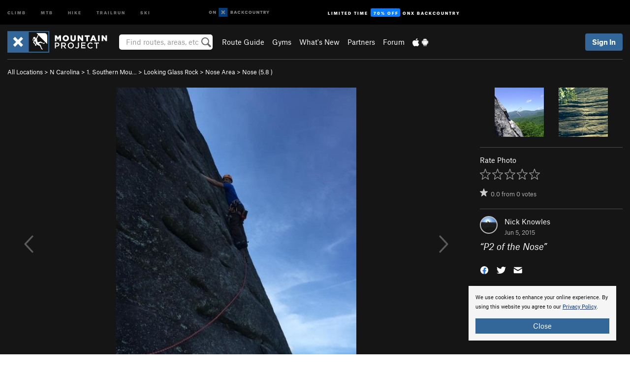

--- FILE ---
content_type: text/html; charset=UTF-8
request_url: https://www.mountainproject.com/photo/110575521/p2-of-the-nose
body_size: 21448
content:
<!DOCTYPE html>
<html xmlns="http://www.w3.org/1999/xhtml" lang="en-US">
    <head>
        <meta charset="utf-8">
<meta http-equiv="X-UA-Compatible" content="IE=edge">
<meta name="viewport" content="width=device-width, initial-scale=1, shrink-to-fit=no, viewport-fit=cover">

<title>P2 of the Nose</title>

<meta http-equiv="Content-Language" content="en_US" />

<link href="/css/ap-vendor-full.css?id=fa0c443b73aac8a18b4ba7cffcc25368" rel="stylesheet" />


<link rel="stylesheet" href="/css/styles-shared-all.css?id=aedb0a51a5dd997667be99ba5074f0fb"/>

    <link rel="stylesheet" href="/css/styles-shared-ap.css?id=15053a49f49e2336f1c6295cbf5ff953"/>

<link rel="stylesheet" href="/css/styles-site-climb.css?id=7eec67c67ec1e6f08f70fee71d62e67f"/>


    <style>
        .metric {
            display: none;
        }
    </style>

            <link href="//cdn2.apstatic.com" rel="dns-prefetch" />
    
<meta name="description" content="Find rock climbing routes, photos, and guides for every state, along with experiences and advice from fellow climbers."/>
    <meta property="og:title" content="P2 of the Nose"/>
    <meta property="og:site_name" content="Mountain Project"/>
    <meta property="og:type" content="website"/>
    <meta property="og:description" content="Find rock climbing routes, photos, and guides for every state, along with experiences and advice from fellow climbers."/>
    <meta property="og:image" content="https://mountainproject.com/assets/photos/climb/110575521_medium_1494340634.jpg?cache=1580931039"/>
    <meta property="fb:app_id" content="11749012187"/>

    
    

    
                        <meta property="og:url" content="https://www.mountainproject.com/photo/110575521/p2-of-the-nose"/>
            <link rel="canonical" href="https://www.mountainproject.com/photo/110575521/p2-of-the-nose"/>
            
<meta name="google-site-verification" content="dfmLg0_QdCMHOFDJ7edPcQXqjvNTl96j5206gg7CDGM"/>
<link rel="shortcut icon" href="/img/climb/favicons/favicon.png">
<link rel="apple-touch-icon-precomposed" href="/img/climb/favicons/favicon-152.png">
<link rel="icon" sizes="16x16" href="/img/climb/favicons/favicon-16.png">
<link rel="icon" sizes="32x32" href="/img/climb/favicons/favicon-32.png">
<link rel="icon" sizes="152x152" href="/img/climb/favicons/favicon-152.png">
<link rel="icon" sizes="180x180" href="/img/climb/favicons/favicon-180.png">

<script src="/js/ap-vendor-full.js?id=1945ee864736d4f641db293c26469e96"></script>

    <script type="text/javascript">
        (function(w) {
            w.ap = w.ap || {};

            w.ap.config = {
                'projectType': 'climb',
                'allProjectTypes': ["climb","mtb","hike","trailrun","ski"],
                'isLoggedIn': 0,
                'userId': undefined,
                                    'onxUserId': undefined,
                                'isAdmin': 0,
                'displayMetric': 0,
                'cdnUrl': '',
                'cdnFilesUrl': 'https://mountainproject.com/assets',
                'brandColor': '#336799',
                'riderRight': '/img/climb/climberRight.svg',
                'riderLeft': '/img/climb/climberRight.svg',
                'isProd': '1',
                'env': 'production'
            };
        })(window);
    </script>

    <script src="/js/sites/all.js?id=449cf39ab6835bb9a0eda35c278225b3"></script>
    <script src="/js/sites/ap.js?id=ed1d4111a8d160505075462007825505"></script>
    <script src="/js/firebase-climb.js?id=d2b594d44c2cdf48c64366455d9a6131"></script>

<script src="/js/climb-main.js?id=20ed83a58b90f562e30cc28772a74a57"></script>
<script>
        (function(w,d,s,l,i){w[l]=w[l]||[];
                        w[l].push({'gtm.start': new Date().getTime(),event:'gtm.js'});
            var f=d.getElementsByTagName(s)[0],j=d.createElement(s),dl=l!='dataLayer'?'&l='+l:'';j.async=true;j.src=
            'https://www.googletagmanager.com/gtm.js?id='+i+dl;f.parentNode.insertBefore(j,f);
        })(window,document,'script','dataLayer','GTM-KX76S82');
    </script>
            <script>
            (function(b,r,a,n,c,h,_,s,d,k){if(!b[n]||!b[n]._q){for(;s<_.length;)c(h,_[s++]);d=r.createElement(a);d.async=1;d.src="https://cdn.branch.io/branch-latest.min.js";k=r.getElementsByTagName(a)[0];k.parentNode.insertBefore(d,k);b[n]=h}})(window,document,"script","branch",function(b,r){b[r]=function(){b._q.push([r,arguments])}},{_q:[],_v:1},"addListener banner closeBanner closeJourney data deepview deepviewCta first init link logout removeListener setBranchViewData setIdentity track trackCommerceEvent logEvent disableTracking getBrowserFingerprintId crossPlatformIds lastAttributedTouchData setAPIResponseCallback qrCode setRequestMetaData setAPIUrl getAPIUrl setDMAParamsForEEA".split(" "), 0);
            branch.init('key_live_pjQ0EKK0ulHZ2Vn7cvVJNidguqosf7sF');
            branch.setBranchViewData({
                data: {
                    web_url: window.location.href,
                },
            })
                    </script>
        <script src="https://615b02ef838540809c4f5d09cd4e9626.js.ubembed.com" async></script>
    <script data-ad-client="ca-pub-6303172662991335" async crossorigin="anonymous" src="https://pagead2.googlesyndication.com/pagead/js/adsbygoogle.js?client=ca-pub-6303172662991335"></script>
    <script async src="https://securepubads.g.doubleclick.net/tag/js/gpt.js"></script>
    <script>
        window.googletag = window.googletag || {cmd: []};
        googletag.cmd.push(function() {

            googletag.defineSlot(
                '/22290733000/AdventureProjects/BellyBand',
                [
                    [1024, 90],
                    [1024, 250],
                    [728, 90],
                    [728, 250],
                    [300, 600],
                    [300, 250],
                ],
                'div-gpt-ad-1614710348458-0'
            ).defineSizeMapping([
                [[1024, 0], [[1024, 250], [1024, 90]]],
                [[728, 0], [[728, 250], [728, 90]]],
                [[300, 0], [[300, 600],[300, 250]]],
                [[0, 0], []]
            ]).addService(googletag.pubads());;

            googletag.defineSlot(
                '/22290733000/AdventureProjects/LeaderBoard',
                [
                    [1024, 90],
                    [1024, 250],
                    [728, 250],
                    [728, 90],
                    [320, 50],
                    [320, 100]
                ],
                'div-gpt-ad-1614709329076-0'
            ).defineSizeMapping([
                [[1024, 0], [[1024, 250], [1024, 90]]],
                [[728, 0], [[728, 250], [728, 90]]],
                [[300, 0], [[320, 100],[320, 50]]],
                [[0, 0], []]
            ]).addService(googletag.pubads());

            googletag.pubads().setTargeting('domain','mountainproject.com');
            googletag.pubads().setTargeting('env','production');
            googletag.pubads().setTargeting('url','photo/110575521/p2-of-the-nose');
            googletag.pubads().setTargeting('dir','photo');
            googletag.pubads().setTargeting('user_role','guest');
            googletag.pubads().setTargeting('is_logged_in','false');
            googletag.pubads().enableSingleRequest();
            googletag.pubads().collapseEmptyDivs();
            googletag.enableServices();
        });
    </script>

<link href="/css/froala_editor.pkgd.min-3-1-0.css" rel="stylesheet" type="text/css"/>








    </head>
    <body id="body-climb">
        <noscript><iframe src="https://www.googletagmanager.com/ns.html?id=GTM-KX76S82"
                  height="0" width="0" style="display:none;visibility:hidden"></iframe></noscript>

    
    <div class="modal fade login-modal" id="login-modal" tabindex="-1" role="dialog" aria-hidden="true">
    <div class="modal-dialog modal-sm" role="document">
        <div class="modal-content">
            <div class="modal-header">
                
                                    <button type="button" class="close" data-dismiss="modal" aria-label="Close">
                        <span aria-hidden="true">
                            <img src="/img/icons/closeX-lightBg.svg" />
                        </span>
                    </button>
                                <h2 class="modal-title">Sign Up or Log In</h2>
                            </div>
            <div class="modal-body">
                <div class="container-fluid">
                    <div class="text-xs-center all-sites-disclaimer">
    <p class="text-muted"><a target="_blank" href="https://www.adventureprojects.net">Your FREE account works with all Adventure Projects sites <img src="/img/arrows/nextGray.svg"/></a></p>
</div>

<div class="login-signup-block" >
    <span class="wide">
    <a href="https://www.mountainproject.com/auth/login/onx" class="btn btn-onx"><img src="/img/social/white-onx.svg">Continue with onX Maps</a>
</span>

    <span class="wide">
    <a href="https://www.mountainproject.com/auth/login/facebook" class="btn btn-facebook"><img src="/img/social/white-facebook.svg">Sign in with Facebook</a>
</span>

    <span class="wide">
        <style>
            #appleid-signin {
                width: 100%;
                height: 40px;
                margin: 1rem 0;
            }
            div[role="button"] {
                max-width: none !important;
            }
        </style>
        <div
            id="appleid-signin"
            data-color="white"
            data-border="true"
            data-type="sign in"
            data-border="true"
            data-border-radius="20"
        ></div>
        <script type="text/javascript"
                src="https://appleid.cdn-apple.com/appleauth/static/jsapi/appleid/1/en_US/appleid.auth.js"></script>
        <script type="text/javascript">
            AppleID.auth.init({
                clientId: 'com.mountainproject.www',
                scope: 'name email',
                redirectURI: 'https://www.mountainproject.com/auth/login/apple/return',
                usePopup: false //or false defaults to false
            });
        </script>
</span>

    
    <br />
    <div id="email-login"></div>
    <a class="lost-password-toggle" href="#" style="display: block; margin-top: 5px;">Password help</a>

    <div class="orSeparator">
        <span>OR</span><hr>
    </div>

    
            
        <div id="email-signup"></div>
        <p></p>
    </div>


<div class="lost-password-block"  style="display: none" >
    <div id="forgot-password"></div>
    <p class="mt-2 text-xs-center"><a class="lost-password-toggle" href="#">Cancel</a></p>
</div>

<script>
    $.ajax({
        type:'GET',
        url:'/ajax/public/auth/signup',
        success:function(data) {
            $("#email-signup").html(data);
        },

        error: function (msg) {
            console.log(msg);
            var errors = msg.responseJSON;
        }
    });
    $.ajax({
        type:'GET',
        url:'/ajax/public/auth/login',
        success:function(data) {
            $("#email-login").html(data);
        },

        error: function (msg) {
            console.log(msg);
            var errors = msg.responseJSON;
        }
    });
    $.ajax({
        type:'GET',
        url:'/ajax/public/auth/forgot',
        success:function(data) {
            $("#forgot-password").html(data);
        },

        error: function (msg) {
            console.log(msg);
            var errors = msg.responseJSON;
        }
    });
</script>
                </div>
            </div>
                    </div>
    </div>
</div>


<div class="modal fade share-content-modal" id="share-content-modal" tabindex="-1" role="dialog" aria-hidden="true">
    <div class="modal-dialog modal-sm" role="document">
        <div class="modal-content">
            <div class="modal-header">
                
                                    <button type="button" class="close" data-dismiss="modal" aria-label="Close">
                        <span aria-hidden="true">
                            <img src="/img/icons/closeX-lightBg.svg" />
                        </span>
                    </button>
                                <h2 class="modal-title">Share on Mountain Project</h2>
                            </div>
            <div class="modal-body">
                <div class="container-fluid">
                    <div class="block">
            <a href="https://www.mountainproject.com/share/trail">Create Route or
        Route <img class="arrow"
                                                     src="/img/climb/downArrow.png"></a>
    <img class="sliver" src="/img/mapSliver.jpg" />
        </div>
        <hr>
    <div class="block">
        <a href="https://www.mountainproject.com/edit/symbol">Add a Symbol <img class="arrow"
                                                                                        src="/img/climb/downArrow.png"></a>
    <div class="symbols mt-1">
        <img src="/img/map/hazard.png">
        <img src="/img/map/parking.png">
        <img src="/img/map/viewpoint.png">
        <img src="/img/map/info.png">
    </div>
    </div>
    <hr>
    <div class="block">
        <a href="https://www.mountainproject.com/share/photo">Share a Photo <img class="arrow" src="/img/climb/downArrow.png"></a>
    <img class="sliver" src="/img/photoSliver.png"/>
    </div>
    <hr>
    <div class="block">
        <a href="https://www.mountainproject.com/share/video">Share a Video <img class="arrow" src="/img/climb/downArrow.png"></a>
    <div class="mt-1"><img class="videos" src="/img/youTubeVimeo.png"></div>
    </div>
        <hr>
    <div>
        <p><small>Taking other people's content (text, photos, etc) without permission is a copyright violation and
                NOT OKAY!</small></p>
    </div>
                </div>
            </div>
                    </div>
    </div>
</div>
<div class="modal fade flag-content-modal" id="flag-content-modal" tabindex="-1" role="dialog" aria-hidden="true">
    <div class="modal-dialog modal-sm" role="document">
        <div class="modal-content">
            <div class="modal-header">
                
                                    <button type="button" class="close" data-dismiss="modal" aria-label="Close">
                        <span aria-hidden="true">
                            <img src="/img/icons/closeX-lightBg.svg" />
                        </span>
                    </button>
                                <h2 class="modal-title">Flag Inappropriate Post</h2>
                            </div>
            <div class="modal-body">
                <div class="container-fluid">
                    <form method="post" id="flag-content-form">
    <div class="form-group">
        <p>
            <label><input type="radio" name="type" value="spam"> Spam?</label><br>
            <label><input type="radio" name="type" value="jerk"> Being a jerk / offensive?</label><br>
            <label><input type="radio" name="type" value="other"> Something else? Please explain.</label>
        </p>
        <p>Please tell us why:</p>
        <textarea class="short form-control" name="reason"></textarea>
    </div>
    <div class="form-group">
        <input type="hidden" name="_token" value="RwRimbPl0H7S4Gx8iSXcOWERpcJUBYqu0x4NwjPw" autocomplete="off">
        <input type="submit" class="btn btn-primary" value="Flag It">
        <a href="#" class="btn btn-link btn-sm cancel" data-dismiss="modal">Cancel</a>

        <input type="hidden" name="id" value="" />
        <p class="mt-1 form-group small text-muted">
            An Adventure Projects staff member will review this and take an appropriate action, but we generally don't reply.
        </p>
    </div>
</form>
<hr>
<p class="text-xs-center">
    Additionally, you can<br>permanently ignore this user.
</p>
<p class="text-xs-center">
    <a id="ignore-user-info" href="" class="btn btn-primary">More Info</a>
</p>

<script>
    $('#flag-content-form').validate({
        rules: {
            type: {
                required: true
            },
            reason: {
                required: true
            },
        },
        errorPlacement: function(error, element) {
            error.insertAfter("#type-label");
        }
    });
</script>                </div>
            </div>
                    </div>
    </div>
</div>
<div id="faded-background"></div>
                <div id="header-container-print" class="text-xs-center">
    <img id="logo-print" alt="Mountain Project Logo"
         src="/img/climb/logoHex.png"/>
</div>
<div id="header-container">
    <div class="top-nav">
    <div class="top-nav__wrap">
        <div class="top-nav__left">
            <div class="top-nav__item hidden-sm-down"><a class="top-nav__activity" href="https://www.mountainproject.com"
                    title="Open Mountain Project">Climb</a></div>
            <div class="top-nav__item hidden-sm-down"><a class="top-nav__activity" href="https://www.mtbproject.com"
                    title="Open MTB Project">MTB</a></div>
            <div class="top-nav__item hidden-sm-down"><a class="top-nav__activity" href="https://www.hikingproject.com"
                    title="Open Hiking Project">Hike</a></div>
            <div class="top-nav__item hidden-sm-down"><a class="top-nav__activity"
                    href="https://www.trailrunproject.com" title="Open TrailRun Project">Trailrun</a></div>
            <div class="top-nav__item hidden-sm-down"><a class="top-nav__activity" href="https://www.powderproject.com"
                    title="Open Powder Project">Ski</a></div>
            <div class="top-nav__item">
                <a class="top-nav__activity" href="https://webmap.onxmaps.com/backcountry/?mode=climb&amp;utm_source=mountainproject&amp;utm_medium=owned_referral&amp;utm_content=ap-climb-top-nav&amp;utm_campaign=bc_ap-climb-top-nav-12222023" title="onX Backcountry">
                    <svg width="auto" height="18" viewBox="0 0 82 12" fill="none"
                        xmlns="http://www.w3.org/2000/svg" title="onX Backcountry" style="top: 5px;">
                        <path
                            d="M1.06878 5.99923C1.06878 6.5896 1.44974 6.99653 2.00151 6.99653C2.55329 6.99653 2.93424 6.58805 2.93424 5.99923C2.93424 5.41041 2.55329 5.00193 2.00151 5.00193C1.44974 5.00193 1.06878 5.40886 1.06878 5.99923ZM4 5.99923C4 7.15067 3.17007 8 2 8C0.829933 8 0 7.15067 0 5.99923C0 4.84779 0.829933 4 2 4C3.17007 3.99846 4 4.84779 4 5.99923Z"
                            fill="white" />
                        <path fill-rule="evenodd" clip-rule="evenodd"
                            d="M9.25 8H8.20433L6.57379 5.75154V8H5.5V4H6.54551L8.17621 6.24862V4H9.25V8Z"
                            fill="white" />
                        <path fill-rule="evenodd" clip-rule="evenodd" d="M13.25 12H25.25V0H13.25V12Z" fill="#087BFF" />
                        <path fill-rule="evenodd" clip-rule="evenodd"
                            d="M22.0001 7.66034L20.9297 8.73077L19.2502 7.0512L17.5705 8.73077L16.5001 7.66034L18.1797 5.98076L16.5001 4.30104L17.5705 3.23077L19.2502 4.91018L20.9297 3.23077L22.0001 4.30104L20.3206 5.98076L22.0001 7.66034Z"
                            fill="white" />
                        <path
                            d="M32.0371 5.98425C32.352 5.82677 32.5567 5.52757 32.5567 5.14961C32.5567 4.4567 32.0844 4.01575 31.0294 4.01575H29.25V7.96851H31.1238C32.1631 7.96851 32.6354 7.52756 32.6354 6.83464C32.6354 6.45669 32.3677 6.11024 32.0371 5.98425ZM30.3208 4.89764H30.9978C31.297 4.89764 31.4387 5.00788 31.4387 5.22835C31.4387 5.44882 31.2812 5.55905 30.9978 5.55905H30.3208V4.89764ZM31.0608 7.10236H30.3208V6.4252H31.0608C31.3758 6.4252 31.5332 6.53543 31.5332 6.77165C31.5332 6.99213 31.3758 7.10236 31.0608 7.10236ZM35.1548 4.01575L33.659 7.96851H34.777L35.0447 7.21261H36.5249L36.7925 7.96851H37.9262L36.4303 4.01575H35.1548ZM35.3754 6.26771L35.7847 5.10237L36.1942 6.26771H35.3754ZM40.8551 4.97638C41.233 4.97638 41.5322 5.14961 41.7211 5.48032L42.6659 4.96064C42.3196 4.33071 41.6424 3.95276 40.8551 3.95276C39.6269 3.95276 38.7766 4.80315 38.7766 6.00001C38.7766 7.19685 39.6426 8.04724 40.8551 8.04724C41.6424 8.04724 42.2408 7.70079 42.6187 7.13386L41.7368 6.51969C41.5164 6.8504 41.2172 7.02362 40.8394 7.02362C40.3512 7.02362 39.8789 6.67717 39.8789 6.00001C39.8946 5.38583 40.3039 4.97638 40.8551 4.97638ZM47.7835 4.01575H46.4766L45.4846 5.49607H45.1697V4.01575H44.0989V7.96851H45.1697V6.45669H45.4688L46.5868 7.96851H47.9095L46.3506 5.95276L47.7835 4.01575ZM50.7911 4.97638C51.169 4.97638 51.4682 5.14961 51.6571 5.48032L52.6019 4.96064C52.2556 4.33071 51.5784 3.95276 50.7911 3.95276C49.5629 3.95276 48.7126 4.80315 48.7126 6.00001C48.7126 7.19685 49.5786 8.04724 50.7911 8.04724C51.5784 8.04724 52.1767 7.70079 52.5547 7.13386L51.6728 6.51969C51.4524 6.8504 51.1532 7.02362 50.7754 7.02362C50.2872 7.02362 49.8148 6.67717 49.8148 6.00001C49.8306 5.38583 50.2399 4.97638 50.7911 4.97638ZM55.8457 3.95276C54.6175 3.95276 53.7514 4.8189 53.7514 6.00001C53.7514 7.18111 54.6175 8.04724 55.8457 8.04724C57.0739 8.04724 57.94 7.18111 57.94 6.00001C57.94 4.8189 57.0739 3.95276 55.8457 3.95276ZM55.8457 7.02362C55.2631 7.02362 54.8694 6.59842 54.8694 6.00001C54.8694 5.40158 55.2631 4.97638 55.8457 4.97638C56.4283 4.97638 56.8219 5.40158 56.8219 6.00001C56.8219 6.59842 56.4283 7.02362 55.8457 7.02362ZM61.7664 6.33071C61.7664 6.78741 61.5144 7.02362 61.0892 7.02362C60.6641 7.02362 60.4122 6.78741 60.4122 6.33071V4.01575H59.3414V6.3622C59.3414 7.43307 59.9555 8.04724 61.0892 8.04724C62.223 8.04724 62.8372 7.43307 62.8372 6.3622V4.01575H61.7664V6.33071ZM67.0729 6.23623L65.451 4.01575H64.396V7.96851H65.4667V5.74803L67.0886 7.96851H68.128V4.01575H67.0729V6.23623ZM70.4741 5.00788V7.96851H71.5448V5.00788H72.6629V4.01575H69.3403V5.00788H70.4741ZM77.1664 5.33859C77.1664 4.53543 76.6309 4.01575 75.639 4.01575H73.8754V7.96851H74.9461V6.56693H75.0091L75.9539 7.96851H77.2136L76.1429 6.51969C76.8042 6.37796 77.1664 5.93701 77.1664 5.33859ZM75.6232 5.68504H74.9461V4.97638H75.6232C75.8909 4.97638 76.0799 5.08661 76.0799 5.32283C76.0799 5.57481 75.8909 5.68504 75.6232 5.68504ZM80.4731 4.01575L79.67 5.51181L78.867 4.01575H77.6387L79.1346 6.48819V7.96851H80.2054V6.47245L81.6698 4.01575H80.4731Z"
                            fill="white" />
                    </svg>
                </a>
            </div>
                            <div class="top-nav__item">
                    <a class="top-nav__activity top-nav__activity--cta" href="https://www.onxmaps.com/backcountry/onx-backcountry-is-now-powered-by-mountain-project?utm_source=mountainproject&amp;utm_medium=owned_referral&amp;utm_content=ap-climb-top-nav-cta&amp;utm_campaign=bc_lto-67-off"
                        title="Limited Time Offer">
                        <span>Limited Time</span><strong>70% Off</strong><span class="hidden-sm-down">onX
                            Backcountry</span>
                    </a>
                </div>
                    </div>
        <div class="top-nav__right">
            <div id="content-in-progress" class="top-nav__item"></div>
<script>
    if (inIframe()) {
        $("#content-in-progress").hide();
    }else{
        $.ajax({
            type:'GET',
            url:'/ajax/public/content-in-progress',
            success:function(data) {
                $("#content-in-progress").html(data);
                attachMessageToggles();
            },
            error: function (msg) {
                console.log(msg);
                var errors = msg.responseJSON;
            }
        });
    }
</script>

        </div>
    </div>
</div>
    <div id="header" class="container-fluid">
        <div class="header-container">
                            <div class="header-container__nav">
                    
                    <a href="/" class="app-logo" title="Home"><img src="/img/climb/logoHex2.svg" alt="Logo"/></a>

                    <div id="desktop-header-search" class="search hidden-sm-down">
                        <search redirect-url="https://www.mountainproject.com/search"
                                endpoint="https://www.mountainproject.com/ajax/public/search/suggestions" container="desktop-header-search"
                                placeholder="Find routes, areas, etc" autocomplete="off" name="search"></search>
                    </div>

                    <div id="header-nav" class="hidden-sm-down">
                                                <div id="links">
            <div class="tab">
            <a href="https://www.mountainproject.com/route-guide">Route Guide</a>
        </div>
            <div class="tab">
            <a href="https://www.mountainproject.com/gyms">Gyms</a>
        </div>
            <div class="tab">
            <a href="https://www.mountainproject.com/whats-new">What's New</a>
        </div>
            <div class="tab">
            <a href="https://www.mountainproject.com/partner-finder">Partners</a>
        </div>
            <div class="tab">
            <a href="https://www.mountainproject.com/forum">Forum</a>
        </div>
        <div class="tab">
        <a href="https://www.mountainproject.com/mobile-app" title="Mobile Apps">
            <img class="apple icon" src="/img/apple.png" alt="Apple"/><img
                    class="android icon" src="/img/android.png" alt="Android"/>
        </a>
    </div>
</div>
                    </div>
                                    </div>
                
                <div class="header-container__user">
                                            
                    <div id="user">
                        
                                                    <a href="#" data-toggle="modal" data-target="#login-modal"
                                class="btn btn-primary btn-sm sign-in">Sign In</a>
                                            </div>
                    
                    
                    <div id="hamburger-container" class="hidden-md-up">
                        
                        <a class="hamburger" id="hamburger-trigger" data-toggle="collapse"
                            href="#hamburger-contents" aria-expanded="false" aria-controls="hamburger-contents"><img
                                    src="/img/hamburgerIcon.svg" class="closed" alt="Menu"
                                    title="Menu"></a>
                    </div>
                </div>
                    </div>
        
        <div class="container-fluid row collapse hidden-lg-up" id="hamburger-contents">
            <div id="mobile-header-search" class="item search">
                <search redirect-url="https://www.mountainproject.com/search"
                        endpoint="https://www.mountainproject.com/ajax/public/search/suggestions" container="mobile-header-search"
                        placeholder="Find routes, areas, etc" autocomplete="off"  name="search"></search>
            </div>
            <div class="item">
        <a href="https://www.mountainproject.com/route-guide">Route Guide  <img class="menu-arrow" src="/img/arrowRightBlack.svg"/></a>
    </div>
    <div class="item">
        <a href="https://www.mountainproject.com/gyms">Climbing Gyms  <img class="menu-arrow" src="/img/arrowRightBlack.svg"/></a>
    </div>
    <div class="item">
        <a href="https://www.mountainproject.com/whats-new">What's New <img class="menu-arrow" src="/img/arrowRightBlack.svg"/></a>
    </div>
    <div class="item">
        <a href="https://www.mountainproject.com/partner-finder">Partners <img class="menu-arrow" src="/img/arrowRightBlack.svg"/></a>
    </div>
    <div class="item">
        <a href="https://www.mountainproject.com/forum">Forum <img class="menu-arrow" src="/img/arrowRightBlack.svg"/></a>
    </div>
<div class="item mobile">
    <a href="https://www.mountainproject.com/mobile-app">
        Get the app
        <img class="apple" src="/img/appleBlack.svg" />
        <img class="android" src="/img/androidBlack.svg" />
        <img class="menu-arrow" src="/img/arrowRightBlack.svg" />
    </a>
</div>
        </div>

            </div>
</div>


<div class="">
    <div class="container-fluid">
        <div class="row">
            <!-- /22290733000/AdventureProjects/LeaderBoard -->
            <style>#div-gpt-ad-1614709329076-0 iframe { margin: 10px 0 0; } </style>
            <div style="display: flex; justify-content: center;">
                <div id='div-gpt-ad-1614709329076-0'>
                <script>
                    googletag.cmd.push(function() { googletag.display('div-gpt-ad-1614709329076-0'); });
                </script>
                </div>
            </div>
        </div>
    </div>
</div>

        <div class="main-content-container black-bg">
            <div class="container-fluid">
                <hr class="dark black-top">
                <div id="flash-message"></div>
    <script>
        $.ajax({
            type:'GET',
            url:'/ajax/public/flash/messages',
            success:function(data) {
                $("#flash-message").html(data);
            },
            cache: false,
            error: function (msg) {
                console.log(msg);
                var errors = msg.responseJSON;
            }
        });
    </script>
                <script>
    // if in an iframe, we're probably in some admin or admin-like tool, or a widget.  don't show some messaging
    // we want to do this here (not document ready) which would cause a highly visible page reflow
    if (inIframe()) {
        $(".page-improvement-message").hide();
    }

    function hideImprovementMessage()
    {
        setCookie
    }
</script>


                    <div class="small pt-1 pb-2">
    <a href="https://www.mountainproject.com/route-guide">All Locations</a>  &gt;     
            <a href="https://www.mountainproject.com/area/105873282/north-carolina">N Carolina</a>
        
             &gt; <a href="https://www.mountainproject.com/area/118317214/southern-mountains-region">1. Southern Mou&hellip;</a>
        
             &gt; <a href="https://www.mountainproject.com/area/105873294/looking-glass-rock">Looking Glass Rock</a>
        
             &gt; <a href="https://www.mountainproject.com/area/106523709/nose-area">Nose Area</a>
        
             &gt; <a href="https://www.mountainproject.com/route/105874396/the-nose">Nose            (<span class='rateYDS'>5.8</span> <span class='rateFrench'>5b</span> <span class='rateEwbanks'>16</span> <span class='rateUIAA'>VI-</span> <span class='rateZA'>15</span> <span class='rateBritish'>HVS 4c</span>)</a>
    </div>
<div class="row photo-core">
    <div class="col-lg-9 col-sm-12">
        <div class="main-img-container text-xs-center">
                            <div class="prevButton"></div>
                <div class="nextButton"></div>
                                        <div class="expand text-xs-center">
                    <a id="expand-href" href="https://mountainproject.com/assets/photos/climb/110575521_large_1494340634.jpg?cache=1580931039" target="_blank"><img
                                src="/img/expand.svg"></a>
                </div>
                                        <img  class="img-fluid main-photo" src="https://mountainproject.com/assets/photos/climb/110575521_medium_1494340634.jpg?cache=1580931039" alt="P2 of the Nose" srcset="https://mountainproject.com/assets/photos/climb/110575521_small_1494340634.jpg?cache=1580931039 240w, https://mountainproject.com/assets/photos/climb/110575521_smallMed_1494340634.jpg?cache=1580931039 400w, https://mountainproject.com/assets/photos/climb/110575521_medium_1494340634.jpg?cache=1580931039 800w" sizes="(min-width: 992px) 70vw, 90vw">
                    </div>
        <div class="pt-half pb-half text-xs-center">
                        
            <span class="text-muted small">
                ID 110575521 <span class="ml-half mr-half">&middot;</span>
                <div class="flag like-flag-action small text-muted">
    <a href="#" class="flag-trigger require-user" data-object-model="Climb-Lib-Models-Image"
       data-object-owner="109712255"
       data-object-id="110575521" data-login-content="Hold that thought!">
        <span class="text-muted">Flag This Photo</span>
    </a>
</div>
 <span class="ml-half mr-half">&middot;</span>
                <a href="#" class="text-muted" data-toggle="modal" data-target="#copyright-modal" data-object-model="photo"
                   data-object-id="110575521">Copyright Violation?</a>
            </span>
        </div>
    </div>
    <div class="col-lg-3 col-sm-12 text-xs-left">

                    <div class="row mb-2 next-prev-row">
                                    <div class="col-xs-6">
                        <a href="javascript:changePhoto(-1);">
        <img  class="float-xs-right" src='https://mountainproject.com/assets/photos/climb/108186952_sqsmall_1494268031.jpg?cache=1580931039' alt="Second Pitch of The Nose">
                    <img src="/img/arrowLeft.svg" class="preview preview-prev" />
            </a>
                    </div>
                                <div class="col-xs-6">
                    <a href="javascript:changePhoto(1);">
        <img  class="" src='https://mountainproject.com/assets/photos/climb/110803378_sqsmall_1494354464.jpg?cache=1580931039' alt="Starting the 2nd pitch. Summer shot, shade most of the morning until around 1pm.">
                    <img src="/img/arrowRight.svg" class="preview preview-next" />
            </a>
                </div>
            </div>
        
        <hr class="dark"/>

        
        Rate Photo
        <div class="text-muted mt-half">
            <span id="scoreThis_110575521">
    <span class="score">
        <span class="scoreStars setScoreStars" onmouseout="onStarOver('110575521', savedScores['110575521'], 'images');">
                            <img class="require-user  first " data-login-context="Hope you&#039;re having a 5-star day!"
                     src="/img/clear.gif" id="star_1_110575521" data-gtm-id="trail-page-star-rating"
                     onclick="setScore('images', '110575521', 1, 1, 0);"
                     onmouseover="onStarOver('110575521', 1, 'images');" alt="Rating" />
                            <img class="require-user " data-login-context="Hope you&#039;re having a 5-star day!"
                     src="/img/clear.gif" id="star_2_110575521" data-gtm-id="trail-page-star-rating"
                     onclick="setScore('images', '110575521', 2, 1, 0);"
                     onmouseover="onStarOver('110575521', 2, 'images');" alt="Rating" />
                            <img class="require-user " data-login-context="Hope you&#039;re having a 5-star day!"
                     src="/img/clear.gif" id="star_3_110575521" data-gtm-id="trail-page-star-rating"
                     onclick="setScore('images', '110575521', 3, 1, 0);"
                     onmouseover="onStarOver('110575521', 3, 'images');" alt="Rating" />
                            <img class="require-user " data-login-context="Hope you&#039;re having a 5-star day!"
                     src="/img/clear.gif" id="star_4_110575521" data-gtm-id="trail-page-star-rating"
                     onclick="setScore('images', '110575521', 4, 1, 0);"
                     onmouseover="onStarOver('110575521', 4, 'images');" alt="Rating" />
                            <img class="require-user " data-login-context="Hope you&#039;re having a 5-star day!"
                     src="/img/clear.gif" id="star_5_110575521" data-gtm-id="trail-page-star-rating"
                     onclick="setScore('images', '110575521', 5, 1, 0);"
                     onmouseover="onStarOver('110575521', 5, 'images');" alt="Rating" />
                    </span>
                    &nbsp;
                <span id="scoreThis_110575521_text" class="scoreThisText">&nbsp;</span>
                    &nbsp;<a href="#" id="scoreClear_110575521" class="require-user small" data-login-context="Hope you&#039;re having a 5-star day!"
               onclick="setScore('images', '110575521', 0, 1, 0); return false;"><img
                        class="delete show-tooltip" title="Clear Rating"
                        src="/img/icons/trashWhite.svg" alt="Clear Rating" /></a>
            </span>
    <input class="hiddenScoreValue" type="hidden" id="score_110575521" name="score_110575521" value=0 />
</span>

<script type="text/javascript">
    savedScores["110575521"] = 0;
    onStarOver("110575521", 0, "images");
    showClearScoreLink("110575521", savedScores["110575521"]);
</script>
            <div class="small stars-avg mt-half">
                <span id="starsWithAvgText-110575521" class="title text-muted">
    
    <span class='scoreStars '>
            <img src='/img/stars/starRedEmpty.svg' alt='' class="first">
                                            
                                                
                                                
                                                
                                                
                        </span>


            &nbsp;
        <span>0.0</span>
    from
    <span>0</span> votes

            </span>
    
            </div>
        </div>
        <hr class="dark"/>

        <div class="mt-1">
            <div class="float-xs-left mr-1">
                <a href="https://www.mountainproject.com/user/109712255/nick-knowles">
                    <div class="user-img-avatar lazy"
                         data-original="https://mountainproject.com/assets/avatars/109712255.jpg?cache=1768389597">
                    </div>
                </a>
            </div>
            <div class="float-xs-left">
                <a href="https://www.mountainproject.com/user/109712255/nick-knowles">Nick Knowles</a>
                <div class="text-muted small">
                    Jun 5, 2015
                </div>
            </div>
            <div class="clearfix"></div>
        </div>
        <div class="mt-half">
            <span class="photo-title"><span class="huge-quotation-mark">&#8220;</span><!--
                                    -->P2 of the Nose<!--
                                --><span class="huge-quotation-mark">&#8221;</span></span>
            &nbsp; <!--EDIT-Climb\Lib\Models\Image-110575521-->

            <div></div>

            <div class="mt-2 mb-1">
                <div class="share-btns btn-group" role="group" aria-label="Social buttons">
    <a class="btn  btn-sm " role="button" id="share-to-fb" data-url="https://www.mountainproject.com/photo/110575521/p2-of-the-nose" href="#"><img
                title="Share this photo on Facebook" class="show-tooltip"
                src="/img/social/white-facebook.svg"></a>
    <a class="btn  btn-sm " role="button" id="share-to-twitter" data-url="https://www.mountainproject.com/photo/110575521/p2-of-the-nose"
       href="https://twitter.com/intent/tweet?text=P2+of+the+Nose&url=https%3A%2F%2Fwww.mountainproject.com%2Fphoto%2F110575521%2Fp2-of-the-nose&hashtags=mountainproject"><img
                title="Tweet this photo" class="show-tooltip"
                src="/img/social/white-twitter.svg"></a>
    <a class="btn  btn-sm " role="button" target="_blank"
       href="mailto:?Subject=Check%20out%20P2%20of%20the%20Nose&amp;Body=Check%20out%20this%20photo%20I%20found%20on%20Mountain%20Project%3A%0A%0AP2%20of%20the%20Nose%0Ahttps%3A%2F%2Fwww.mountainproject.com%2Fphoto%2F110575521%2Fp2-of-the-nose"><img
                title="Email this photo to a friend" class="show-tooltip"
                src="/img/social/white-email.svg"></a>
</div>

<script defer type="text/javascript">
    window.fbAsyncInit = function() {
        FB.init({
            appId      : '11749012187',
            channelUrl : '//mountainproject.com/channel.html',
            status     : false,
            xfbml      : true,
            version    : 'v2.5'
        });
    };
    (function(d, s, id){
        var js, fjs = d.getElementsByTagName(s)[0];
        if (d.getElementById(id)) {return;}
        js = d.createElement(s); js.id = id;
        js.src = "//connect.facebook.net/en_US/sdk.js";
        fjs.parentNode.insertBefore(js, fjs);
    }(document, 'script', 'facebook-jssdk'));

    function likeCallback(response) {
        var url = $('#share-to-fb').data('url');
        $.get("/ajax/social/like/new", {url: url});
    }

    $(document).ready(function () {
        $('#share-to-fb').click(function (e) {
            e.preventDefault();
            FB.ui({
                method: 'feed',
                link: 'https://www.mountainproject.com/photo/110575521/p2-of-the-nose',
            }, function (response) {
                likeCallback(response);
            });
        });
    });
</script>
            </div>
        </div>
    </div>
</div>

<span class="black-text">
<div class="modal fade copyright-modal" id="copyright-modal" tabindex="-1" role="dialog" aria-hidden="true">
    <div class="modal-dialog modal-md" role="document">
        <div class="modal-content">
            <div class="modal-header">
                
                                    <button type="button" class="close" data-dismiss="modal" aria-label="Close">
                        <span aria-hidden="true">
                            <img src="/img/icons/closeX-lightBg.svg" />
                        </span>
                    </button>
                                <h2 class="modal-title">Copyright Violation?</h2>
                                    <hr />
                            </div>
            <div class="modal-body">
                <div class="container-fluid">
                    <form method="post" id="copyright" action="https://www.mountainproject.com/copyright">
    <div class="form-group">
        <img class="float-xs-right lazy ml-half mb-half" src="https://mountainproject.com/assets/photos/climb/110575521_sqsmall_1494340634.jpg?cache=1580931039">
        <div class="copyright-description">
            <h2>We take copyright violations seriously.</h2>
            <div>Please use this form to let us know if this photo does not belong to Nick Knowles.</div>
        </div>
    </div>

    <div class="form-group">
        <label class="primary">Your Email Address</label>
        <input type="email" class="form-control" name="email" value="" />
    </div>
    <div class="form-group">
        <label class="primary">Message</label>
        <textarea name="message" class="form-control" maxlength="300" placeholder="Is there a link that demonstrates someone else owns this photo?&#10;&#10;Anything else you can share to clarify the situation?" rows="5"></textarea>
    </div>
    <div class="form-group">
        <input type="hidden" name="_token" value="RwRimbPl0H7S4Gx8iSXcOWERpcJUBYqu0x4NwjPw" autocomplete="off">
        <div id="recaptcha-696fa0ccc6544" class="g-recaptcha-response" style="display: inline-block; position: relative;">
    <input type="hidden" name="g-recaptcha-response" value="" />
    <input type="hidden" name="g-recaptcha-response-action" value="social" />
    <input type="text" name="winnie-the-pooh" value="" style="position: absolute; bottom: 0.5rem; margin:0; padding: 0; height: 1rem; border: none;" tabindex="-1">
    <button id="submitrecaptcha-696fa0ccc6544" type="submit" class="btn btn-primary" style="">Copyright Violation?</button>
    <span style="display:block; margin:0.5rem 0; padding: 0.5rem; background-color: #f5f5f5; line-height: 1.25em; font-size: 0.7rem; z-index: 1; position: relative;">
    This site is protected by reCAPTCHA and the Google
        <a href="https://policies.google.com/privacy">Privacy Policy</a> and
        <a href="https://policies.google.com/terms">Terms of Service</a> apply.
    </span>
</div>
<script type="text/javascript">
    if(typeof grecaptcha === 'undefined') {
        grecaptcha = {enterprise: {}};
        grecaptcha.enterprise.ready = function(cb){
            const c = '___grecaptcha_cfg';
            window[c] = window[c] || {};
            (window[c]['fns'] = window[c]['fns']||[]).push(cb);
        }
    }
    grecaptcha.enterprise.ready(async () => {
        const captcha = document.getElementById("recaptcha-696fa0ccc6544");
        const submit = document.getElementById("submitrecaptcha-696fa0ccc6544");
        const inputAction = captcha.querySelector('input[name="g-recaptcha-response-action"]');
        const winnieAction = captcha.querySelector('input[name="winnie-the-pooh"]');
        submit.addEventListener('click', async (e) => {
            e.preventDefault();
            if(winnieAction.value !== ''){ inputAction.value = 'pooh-bear'; }
            const inputToken = captcha.querySelector('input[name="g-recaptcha-response"]');
            const token = await grecaptcha.enterprise.execute("6LdFNV0jAAAAAJb9kqjVRGnzoAzDwSuJU1LLcyLn", {action: "social"});
            inputToken.value = token;
            e.target.form.submit();
        })
    });
</script>
        <input type="button" href="#" class="btn btn-link btn-sm cancel" data-dismiss="modal" value="Cancel">
        <input type="hidden" name="id" value="110575521" />
    </div>
    <div class="form-group small">
        We will review your message within a few business days. Thank you for help to prevent copyright vioations!
        <br><br>
        Our DMCA compliance is documented in our <a href="">Terms</a>.
    </div>
</form>

<script>
    $('#copyright').validate({
        rules: {
            email: {
                required: true,
                email: true
            },
            message: {
                required: true,
            }
        },
    });
</script>
                </div>
            </div>
                    </div>
    </div>
</div>
</span>

<script>
    
    // these could be overwritten in pages.photo.blade.php
    var nextUrl = 'https://www.mountainproject.com/photo/110803378/starting-the-2nd-pitch-summer-shot-shade-most-of-the-morning-until-around-1pm';
    var prevUrl = 'https://www.mountainproject.com/photo/108186952/second-pitch-of-the-nose';

    function changePhoto(increment) {
        var ids = [118850929,122987625,123031532,118850639,105975776,106477456,105975706,125965987,112543491,201790864,126062591,116783279,116986218,118053819,107248555,106261327,105974309,105934826,109534963,112228955,105974311,105975782,106098127,106477473,105934691,125388839,125149503,120512528,120048911,108522641,108156653,106261337,112454709,123045272,108186961,107248526,116495921,112818993,107248539,108522639,117259037,105934827,117259047,123527170,107248557,116986220,108186952,110575521,110803378,202277049,105874406];
        var pos = (51 + 47 +increment) % 51;
        if ('page' == 'page') {
            if (nextUrl.length && increment == 1) {
                document.location = nextUrl;
            } else if (prevUrl.length && increment == -1) {
                document.location = prevUrl;
            }
        } else { // we're in a popup, change it
            photoClicked(ids[pos]);
        }
    }

    $(document).unbind("keydown");
    $(document).keydown(function (e) {
        if (e.keyCode == 37 && !e.ctrlKey) {
            changePhoto(-1);
            return false;
        } else if (e.keyCode == 39 && !e.ctrlKey) {
            changePhoto(1);
            return false;
        }
    });

    // unbind keyboard events on unload
    // NOTE: unbinding also occurs in comment javascript.  search for unbind("keydown")
    $("#global-modal").on('hidden.bs.modal', function (e) {
        $(document).unbind("keydown");
    });

    // set up hovers and clicks
    var time = 100;
    $("div.prevButton").hover(
        function () {
            $(this).fadeTo(time, 1);
        },
        function () {
            $(this).fadeTo(time, .3);
        }
    ).click(function () {
        changePhoto(-1);
    });

    $("div.nextButton").hover(
        function () {
            $(this).fadeTo(time, 1);
        },
        function () {
            $(this).fadeTo(time, .3);
        }
    ).click(function () {
        changePhoto(1);
    });

    $("div.expand").hover(
        function () {
            $(this).fadeTo(time, .7);
        },
        function () {
            $(this).fadeTo(time, 0);
        }
    );
</script>
            </div>
        </div>
        <div class="main-content-container">
            <div class="container-fluid">
                
    <div class="row pt-3 photo-page-bottom">
        <div class="col-lg-9 col-sm-12">
            <div class="comments" id="comments-Climb-Lib-Models-Image-110575521">
    <div class="comments-header has-sort">
        <h2 class="comment-count" class="dont-shrink">0 Comments</h2>

            </div>
    <div class="comments-body">
        
                    <div class="comment-box">

                <div class="float-xs-left">
                    <!--

            --><div class="user-img-avatar lazy"
             data-original="/img/user/missing2.svg">
        </div><!--
    -->

                </div>
                <div class="comment-form-container">
                    <form class="add-comment-form wide" method="post" action="https://www.mountainproject.com/ajax/comments/add">
                    <textarea class="comment require-user" id="comment-textarea" data-login-context="Hold that thought!"
                              name="comment" maxlength="6000" placeholder="Write a comment"></textarea>

                        <input type="hidden" name="objectType" value="Climb\Lib\Models\Image"/>
                        <input type="hidden" name="objectId" value="110575521"/>
                        <input type="hidden" name="showAll" value="true"/>

                        
                        <div id="comment-type" class="mb-1"
                             style="display:none;">
                            <h3 class="mt-half" id="comment-type-label">Comment Type:</h3>
                            <div></div> 

                            <label><input type="radio" name="type" value="LOSTFOUND"> Lost or Found Item
    <span class="text-warm small">self-destructs in 30 days</span></label> <br>
<label><input type="radio" name="type" value="CONDITION"> Temporary (Condition Report, Upcoming Event, etc)
    <span class="text-warm small">self-destructs in 90 days</span></label> <br>
<label><input type="radio" name="type" value="BETA"> Beta for this Photo or Personal
    Opinion</label>

<script>
    </script>

                        </div>

                        <button style="display: none;" type="submit" class="btn btn-primary">Post Comment</button>
                    </form>
                </div>

                <div class="clearfix"></div>

                <script type="text/javascript">

    $("input[maxlength], textarea").each(function () {
        var $this = $(this);
        var maxLength = parseInt($this.attr("maxlength"));
        if (maxLength > 0) {
            var s = $this.val();
            // accommodate jquery bug: http://stackoverflow.com/questions/10030921/chrome-counts-characters-wrong-in-textarea-with-maxlength-attribute
            var cc = s.length + (s.match(/\\n/g) || []).length;
            var el = $("<div class='form-char-count'>" + ap.math.formatNumber(maxLength - cc) + " characters</div>");
            el.insertAfter($this);
            $this.on("keyup", function () {
                var s = $this.val();
                // jquery bug
                var cc = s.length + (s.match(/\\n/g) || []).length;
                el.text(ap.math.formatNumber(maxLength - cc) + " characters");
            });
        }
    });
</script>
            </div>
        
        
        <div class="comment-list">
                    </div>
    </div>
</div>

<script>
    function initializeComments(isPopup, numComments) {
        
        var commentContainerEl = $('#comments-Climb-Lib-Models-Image-110575521');
        var flashMessageEl = $("#flash-message");

        var addCommentFormEl = commentContainerEl.find('.add-comment-form');
        var commentSubmitButtonEl = addCommentFormEl.find('button');

        var commentTextareaEl = commentContainerEl.find('.comment');
        var characterCountEl = commentContainerEl.find('.comment-box .form-char-count');
        var commentListEl = commentContainerEl.find('.comment-list');
        var commentCountEl = commentContainerEl.find('.comment-count');
        var currentSortEl = commentContainerEl.find('.current-sort');
        var commentSortEl = commentContainerEl.find('.comments-sort');

        
        commentTextareaEl.focusin(function() {

            // if this page has photos, it will have a keydown binding for arrow keys
            // unbind that so the arrow keys will work with the comment text
            $(document).unbind("keydown");
            if (ap.config.isLoggedIn) {
                                commentTextareaEl.attr('disabled','disabled');
                            }
        });

        
        addCommentFormEl.validate({
            rules: {
                                comment: {
                    required: true,
                    maxlength: 6000
                }
            },
            errorPlacement: function(error, element) {
                var n = element.attr("name");
                if (n == "type") {
                    error.insertAfter("#comment-type-label");
                } else {
                    error.insertAfter(element);
                }
            },
            submitHandler: function (e) {
                commentSubmitButtonEl.attr('disabled', 'disabled');
                $.get(
                    addCommentFormEl.attr('action'),
                    {
                        comment: addCommentFormEl.find('textarea[name="comment"]').val(),
                        objectType: addCommentFormEl.find('input[name="objectType"]').val(),
                        objectId: addCommentFormEl.find('input[name="objectId"]').val(),
                        showAll: addCommentFormEl.find('input[name="showAll"]').val(),
                        type: addCommentFormEl.find('input[name="type"]:checked').val()
                    }
                ).done(function(data) {
                    if ('markup' in data && 'title' in data) {
                        commentListEl.html(data['markup']);
                        flashMessageEl.html(data["flash"]);
                        commentCountEl.html(data['title']);

                        
                        $("#comment-type").hide();
                        commentTextareaEl.css('height', '45px');
                        commentTextareaEl.val('');
                        commentSubmitButtonEl.hide();
                        characterCountEl.hide();
                    }
                });

                return false;
            }
        });

        
        commentSortEl.click(function (e) {
            e.preventDefault();

            var thisEl = $(this);
            currentSortEl.html(thisEl.data('sort-order-name'));
            loadComments(thisEl.data('sort-order'), thisEl.data('show-all'));
        });

        
        
        if (numComments > 0) {
            var hash = window.location.hash;
            if(location.hash.includes('?')){
                hash = hash.split('?')[0];
            }
            var hasCommentHash = (hash && hash.length && hash.indexOf('Comment-') !== -1);

            var sortDataEl = commentContainerEl.find("[data-sort-order='oldest']");
            var sortOrder = sortDataEl.data('sort-order');
            var showAll = sortDataEl.data('show-all');

            if (isPopup || hasCommentHash) {
                log('loading comments: ' + sortOrder + ', ' + showAll);
                loadComments(sortOrder, showAll, hasCommentHash ? hash : null);
            } else {
                log('lazy loading comments');
                commentContainerEl.lazyload({
                    appear: function () {
                        log('loading comments: ' + sortOrder + ', ' + showAll);
                        loadComments(sortOrder, showAll, null);
                    }
                });
            }
        }

        function loadComments(sortOrder, showAll, commentHash) {
            var objectType = 'Climb-Lib-Models-Image';
            var objectId = '110575521';
            $.get(
                "https://www.mountainproject.com/comments/forObject/Climb-Lib-Models-Image/110575521",
                {
                    sortOrder: sortOrder,
                    showAll: showAll
                }
            ).done(function (data) {
                commentListEl.html(data);
                if (commentHash !== null) {
                    log('loading comment hash ' + commentHash);
                    const el = $(commentHash);
                    if(el){
                        $('html, body').scrollTop(el.offset().top);
                    }

                }
            });
        }
    }

        $(document).ready(function () {
        initializeComments(false, 0);
    });
    </script>
            <h2 class="mt-2">Nearby Photos</h2>

<div class="row">
            <div class="col-sm-2 col-xs-4 pb-1 other-photo">
            <a href="https://www.mountainproject.com/photo/118850929/keep-your-nose-over-those-toes-such-a-classic-route-pc-ben-wu">
        <img  class="lazy img-fluid" data-src='https://mountainproject.com/assets/photos/climb/118850929_sqsmall_1589080283.jpg?cache=1761055645' data-original='https://mountainproject.com/assets/photos/climb/118850929_sqsmall_1589080283.jpg?cache=1761055645' alt="Keep your nose over those toes! Such a classic route. <br>
PC: Ben Wu">
            </a>
        </div>
            <div class="col-sm-2 col-xs-4 pb-1 other-photo">
            <a href="https://www.mountainproject.com/photo/122987625/anna-marie-guiding-the-nose-for-pisgah-climbing-school-just-past-the-crux-of-the">
        <img  class="lazy img-fluid" data-src='https://mountainproject.com/assets/photos/climb/122987625_sqsmall_1662139804.jpg?cache=1750094845' data-original='https://mountainproject.com/assets/photos/climb/122987625_sqsmall_1662139804.jpg?cache=1750094845' alt="Anna Marie guiding the Nose for Pisgah Climbing School. Just past the crux of the second pitch! Photo: Karsten Delap">
            </a>
        </div>
            <div class="col-sm-2 col-xs-4 pb-1 other-photo">
            <a href="https://www.mountainproject.com/photo/123031532/karsten-delap-owner-of-pisgah-climbing-school-taking-a-lap-sans-rope-on-the-nose">
        <img  class="lazy img-fluid" data-src='https://mountainproject.com/assets/photos/climb/123031532_sqsmall_1662762075.jpg?cache=1741147244' data-original='https://mountainproject.com/assets/photos/climb/123031532_sqsmall_1662762075.jpg?cache=1741147244' alt="Karsten Delap, owner of Pisgah Climbing School, taking a lap sans rope on the Nose. Steadily moving through the P2 crux that guards the ramp section.">
            </a>
        </div>
            <div class="col-sm-2 col-xs-4 pb-1 other-photo">
            <a href="https://www.mountainproject.com/photo/118850639/guiding-on-the-nose-circa-2007-photo-adam-fox">
        <img  class="lazy img-fluid" data-src='https://mountainproject.com/assets/photos/climb/118850639_sqsmall_1589077619.jpg?cache=1762259540' data-original='https://mountainproject.com/assets/photos/climb/118850639_sqsmall_1589077619.jpg?cache=1762259540' alt="Guiding on the Nose circa 2007. Photo Adam Fox">
            </a>
        </div>
            <div class="col-sm-2 col-xs-4 pb-1 other-photo">
            <a href="https://www.mountainproject.com/photo/105975776/mark-willey-sinking-into-eyebrows-on-the-last-pitch">
        <img  class="lazy img-fluid" data-src='https://mountainproject.com/assets/photos/climb/105975776_sqsmall_1558385800.jpg?cache=1725147343' data-original='https://mountainproject.com/assets/photos/climb/105975776_sqsmall_1558385800.jpg?cache=1725147343' alt="Mark Willey sinking into eyebrows on the last pitch.">
            </a>
        </div>
            <div class="col-sm-2 col-xs-4 pb-1 other-photo">
            <a href="https://www.mountainproject.com/photo/106477456/from-the-base-of-the-nose">
        <img  class="lazy img-fluid" data-src='https://mountainproject.com/assets/photos/climb/106477456_sqsmall_1494112549.jpg?cache=1747527177' data-original='https://mountainproject.com/assets/photos/climb/106477456_sqsmall_1494112549.jpg?cache=1747527177' alt="From the base of the Nose.">
            </a>
        </div>
            <div class="col-sm-2 col-xs-4 pb-1 other-photo">
            <a href="https://www.mountainproject.com/photo/105975706/the-infamous-parking-lot-mark-willey-lays-down-and-takes-a-nap-before-tackling-t">
        <img  class="lazy img-fluid" data-src='https://mountainproject.com/assets/photos/climb/105975706_sqsmall_1558385763.jpg?cache=1750094884' data-original='https://mountainproject.com/assets/photos/climb/105975706_sqsmall_1558385763.jpg?cache=1750094884' alt="The infamous Parking Lot. Mark Willey lays down and takes a nap before tackling the last pitch.">
            </a>
        </div>
            <div class="col-sm-2 col-xs-4 pb-1 other-photo">
            <a href="https://www.mountainproject.com/photo/125965987/greg-pa-climber-styling-adams-p2-lead">
        <img  class="lazy img-fluid" data-src='https://mountainproject.com/assets/photos/climb/125965987_sqsmall_1713027330.jpg?cache=1714157105' data-original='https://mountainproject.com/assets/photos/climb/125965987_sqsmall_1713027330.jpg?cache=1714157105' alt="Greg (PA climber) styling Adam's P2 lead">
            </a>
        </div>
            <div class="col-sm-2 col-xs-4 pb-1 other-photo">
            <a href="https://www.mountainproject.com/photo/112543491/scenic-belay-stance-on-the-parking-lot">
        <img  class="lazy img-fluid" data-src='https://mountainproject.com/assets/photos/climb/112543491_sqsmall_1494311714.jpg?cache=1750094887' data-original='https://mountainproject.com/assets/photos/climb/112543491_sqsmall_1494311714.jpg?cache=1750094887' alt="Scenic belay stance on the parking lot.">
            </a>
        </div>
            <div class="col-sm-2 col-xs-4 pb-1 other-photo">
            <a href="https://www.mountainproject.com/photo/201790864/chayce-torres-of-fox-mountain-guides-on-pitch-2">
        <img  class="lazy img-fluid" data-src='https://mountainproject.com/assets/photos/climb/201790864_sqsmall_1759252205.jpg?cache=1759336643' data-original='https://mountainproject.com/assets/photos/climb/201790864_sqsmall_1759252205.jpg?cache=1759336643' alt="Chayce Torres of Fox Mountain Guides on Pitch 2">
            </a>
        </div>
            <div class="col-sm-2 col-xs-4 pb-1 other-photo">
            <a href="https://www.mountainproject.com/photo/126062591/found-at-the-base-of-the-nose-42424">
        <img  class="lazy img-fluid" data-src='https://mountainproject.com/assets/photos/climb/126062591_sqsmall_1714314616.jpg?cache=1760499680' data-original='https://mountainproject.com/assets/photos/climb/126062591_sqsmall_1714314616.jpg?cache=1760499680' alt="Found at the base of the Nose 4/24/24">
            </a>
        </div>
            <div class="col-sm-2 col-xs-4 pb-1 other-photo">
            <a href="https://www.mountainproject.com/photo/116783279/parrrrrrrrking-lot-sans-rope">
        <img  class="lazy img-fluid" data-src='https://mountainproject.com/assets/photos/climb/116783279_sqsmall_1556209478.jpg?cache=1766288837' data-original='https://mountainproject.com/assets/photos/climb/116783279_sqsmall_1556209478.jpg?cache=1766288837' alt="Parrrrrrrrking lot, sans rope">
            </a>
        </div>
                <div id="more-photos-button-col" class="col-xs-12">
            <button id="more-photos-button" class="btn btn-secondary">
                Show 39 More Photos
            </button>
        </div>
        <div id="more-photos" class="display-none">
                            <div class="col-sm-2 col-xs-4 pb-1 other-photo">
                    <a href="https://www.mountainproject.com/photo/116986218/seconding-the-second-pitch-of-the-nose-i-find-it-easier-to-just-rope-backpack-th">
        <img  class="lazy img-fluid" data-src='https://mountainproject.com/assets/photos/climb/116986218_sqsmall_1558140098.jpg?cache=1702073329' data-original='https://mountainproject.com/assets/photos/climb/116986218_sqsmall_1558140098.jpg?cache=1702073329' alt="Seconding the second pitch of the Nose. I find it easier to just rope backpack the second rope, as I find double ropes aren't necessary. That way it's easier on the leader. This should give you a good idea of the angle!! Don't forget to check out the view">
            </a>
                </div>
                            <div class="col-sm-2 col-xs-4 pb-1 other-photo">
                    <a href="https://www.mountainproject.com/photo/118053819/sun-setting-at-p3">
        <img  class="lazy img-fluid" data-src='https://mountainproject.com/assets/photos/climb/118053819_sqsmall_1573960927.jpg?cache=1750094899' data-original='https://mountainproject.com/assets/photos/climb/118053819_sqsmall_1573960927.jpg?cache=1750094899' alt="Sun Setting at P3">
            </a>
                </div>
                            <div class="col-sm-2 col-xs-4 pb-1 other-photo">
                    <a href="https://www.mountainproject.com/photo/107248555/the-first-pitch-of-the-nose">
        <img  class="lazy img-fluid" data-src='https://mountainproject.com/assets/photos/climb/107248555_sqsmall_1494176238.jpg?cache=1760499686' data-original='https://mountainproject.com/assets/photos/climb/107248555_sqsmall_1494176238.jpg?cache=1760499686' alt="the first pitch of the nose">
            </a>
                </div>
                            <div class="col-sm-2 col-xs-4 pb-1 other-photo">
                    <a href="https://www.mountainproject.com/photo/106261327/mike-with-brenna-belaying-on-the-first-pitch-of-the-nose-lg-nc">
        <img  class="lazy img-fluid" data-src='https://mountainproject.com/assets/photos/climb/106261327_sqsmall_1494092327.jpg?cache=1713017061' data-original='https://mountainproject.com/assets/photos/climb/106261327_sqsmall_1494092327.jpg?cache=1713017061' alt="Mike, with Brenna belaying, on the first pitch of the Nose, LG, NC.">
            </a>
                </div>
                            <div class="col-sm-2 col-xs-4 pb-1 other-photo">
                    <a href="https://www.mountainproject.com/photo/105974309/gearing-up-for-the-fourth-and-final-pitch-funny-how-much-easier-it-is-to-see-the">
        <img  class="lazy img-fluid" data-src='https://mountainproject.com/assets/photos/climb/105974309_sqsmall_1558385608.jpg?cache=1624244381' data-original='https://mountainproject.com/assets/photos/climb/105974309_sqsmall_1558385608.jpg?cache=1624244381' alt="Gearing up for the fourth and final pitch.  Funny how much easier it is to see the water streak in the photo than it was at the time.  Photo by Huong.">
            </a>
                </div>
                            <div class="col-sm-2 col-xs-4 pb-1 other-photo">
                    <a href="https://www.mountainproject.com/photo/105934826/dave-seconding-3rd-pitch-of-the-nose">
        <img  class="lazy img-fluid" data-src='https://mountainproject.com/assets/photos/climb/105934826_sqsmall_1557951526.jpg?cache=1580931038' data-original='https://mountainproject.com/assets/photos/climb/105934826_sqsmall_1557951526.jpg?cache=1580931038' alt="Dave seconding 3rd pitch of the nose">
            </a>
                </div>
                            <div class="col-sm-2 col-xs-4 pb-1 other-photo">
                    <a href="https://www.mountainproject.com/photo/109534963/bit-of-snow-on-the-first-pitch-of-the-nose">
        <img  class="lazy img-fluid" data-src='https://mountainproject.com/assets/photos/climb/109534963_sqsmall_1494353033.jpg?cache=1652491920' data-original='https://mountainproject.com/assets/photos/climb/109534963_sqsmall_1494353033.jpg?cache=1652491920' alt="Bit of snow on the first pitch of the Nose.">
            </a>
                </div>
                            <div class="col-sm-2 col-xs-4 pb-1 other-photo">
                    <a href="https://www.mountainproject.com/photo/112228955/mariann-having-fun-on-the-nose">
        <img  class="lazy img-fluid" data-src='https://mountainproject.com/assets/photos/climb/112228955_sqsmall_1494327732.jpg?cache=1663459320' data-original='https://mountainproject.com/assets/photos/climb/112228955_sqsmall_1494327732.jpg?cache=1663459320' alt="Mariann having fun on the Nose">
            </a>
                </div>
                            <div class="col-sm-2 col-xs-4 pb-1 other-photo">
                    <a href="https://www.mountainproject.com/photo/105974311/intrepid-second-huong-ready-to-belay-on-p2">
        <img  class="lazy img-fluid" data-src='https://mountainproject.com/assets/photos/climb/105974311_sqsmall_1558385609.jpg?cache=1721255682' data-original='https://mountainproject.com/assets/photos/climb/105974311_sqsmall_1558385609.jpg?cache=1721255682' alt="Intrepid second Huong, ready to belay on P2.">
            </a>
                </div>
                            <div class="col-sm-2 col-xs-4 pb-1 other-photo">
                    <a href="https://www.mountainproject.com/photo/105975782/mark-willey-moving-past-first-crux">
        <img  class="lazy img-fluid" data-src='https://mountainproject.com/assets/photos/climb/105975782_sqsmall_1558385801.jpg?cache=1580931039' data-original='https://mountainproject.com/assets/photos/climb/105975782_sqsmall_1558385801.jpg?cache=1580931039' alt="Mark Willey moving past first crux.">
            </a>
                </div>
                            <div class="col-sm-2 col-xs-4 pb-1 other-photo">
                    <a href="https://www.mountainproject.com/photo/106098127/from-the-nose">
        <img  class="lazy img-fluid" data-src='https://mountainproject.com/assets/photos/climb/106098127_sqsmall_1558647598.jpg?cache=1745189599' data-original='https://mountainproject.com/assets/photos/climb/106098127_sqsmall_1558647598.jpg?cache=1745189599' alt="From The Nose">
            </a>
                </div>
                            <div class="col-sm-2 col-xs-4 pb-1 other-photo">
                    <a href="https://www.mountainproject.com/photo/106477473/the-second-pitch">
        <img  class="lazy img-fluid" data-src='https://mountainproject.com/assets/photos/climb/106477473_sqsmall_1494112550.jpg?cache=1580931039' data-original='https://mountainproject.com/assets/photos/climb/106477473_sqsmall_1494112550.jpg?cache=1580931039' alt="the second pitch.">
            </a>
                </div>
                            <div class="col-sm-2 col-xs-4 pb-1 other-photo">
                    <a href="https://www.mountainproject.com/photo/105934691/dave-pearson-starting-the-crux">
        <img  class="lazy img-fluid" data-src='https://mountainproject.com/assets/photos/climb/105934691_sqsmall_1557951512.jpg?cache=1768913428' data-original='https://mountainproject.com/assets/photos/climb/105934691_sqsmall_1557951512.jpg?cache=1768913428' alt="Dave Pearson starting the crux">
            </a>
                </div>
                            <div class="col-sm-2 col-xs-4 pb-1 other-photo">
                    <a href="https://www.mountainproject.com/photo/125388839/bomber-anchor-at-base-of-pitch-4-bd-4-3-2-makes-the-stance-and-belay-for-p4-very">
        <img  class="lazy img-fluid" data-src='https://mountainproject.com/assets/photos/climb/125388839_sqsmall_1700832825.jpg?cache=1700964393' data-original='https://mountainproject.com/assets/photos/climb/125388839_sqsmall_1700832825.jpg?cache=1700964393' alt="Bomber anchor at base of pitch 4. BD #4, #3, #2. Makes the stance and belay for p4 very chill.">
            </a>
                </div>
                            <div class="col-sm-2 col-xs-4 pb-1 other-photo">
                    <a href="https://www.mountainproject.com/photo/125149503/mo-starting-off-on-pitch-1-by-headlamp-under-a-new-moon">
        <img  class="lazy img-fluid" data-src='https://mountainproject.com/assets/photos/climb/125149503_sqsmall_1697575952.jpg?cache=1697599980' data-original='https://mountainproject.com/assets/photos/climb/125149503_sqsmall_1697575952.jpg?cache=1697599980' alt="Mo starting off on pitch 1 by headlamp under a new moon!">
            </a>
                </div>
                            <div class="col-sm-2 col-xs-4 pb-1 other-photo">
                    <a href="https://www.mountainproject.com/photo/120512528/the-start-of-the-climb-just-below-the-right-facing-flakecorner-10-15-feet-above-">
        <img  class="lazy img-fluid" data-src='https://mountainproject.com/assets/photos/climb/120512528_sqsmall_1617903016.jpg?cache=1618100111' data-original='https://mountainproject.com/assets/photos/climb/120512528_sqsmall_1617903016.jpg?cache=1618100111' alt="The start of the climb, just below the right facing flake/corner 10-15 feet above the ground.">
            </a>
                </div>
                            <div class="col-sm-2 col-xs-4 pb-1 other-photo">
                    <a href="https://www.mountainproject.com/photo/120048911/start-of-pitch-2">
        <img  class="lazy img-fluid" data-src='https://mountainproject.com/assets/photos/climb/120048911_sqsmall_1607526563.jpg?cache=1607534686' data-original='https://mountainproject.com/assets/photos/climb/120048911_sqsmall_1607526563.jpg?cache=1607534686' alt="Start of pitch 2">
            </a>
                </div>
                            <div class="col-sm-2 col-xs-4 pb-1 other-photo">
                    <a href="https://www.mountainproject.com/photo/108522641/stoked-to-start-pitch-2">
        <img  class="lazy img-fluid" data-src='https://mountainproject.com/assets/photos/climb/108522641_sqsmall_1494287466.jpg?cache=1580931039' data-original='https://mountainproject.com/assets/photos/climb/108522641_sqsmall_1494287466.jpg?cache=1580931039' alt="Stoked to start pitch 2">
            </a>
                </div>
                            <div class="col-sm-2 col-xs-4 pb-1 other-photo">
                    <a href="https://www.mountainproject.com/photo/108156653/p2-nose">
        <img  class="lazy img-fluid" data-src='https://mountainproject.com/assets/photos/climb/108156653_sqsmall_1494266335.jpg?cache=1580931039' data-original='https://mountainproject.com/assets/photos/climb/108156653_sqsmall_1494266335.jpg?cache=1580931039' alt="P2 Nose">
            </a>
                </div>
                            <div class="col-sm-2 col-xs-4 pb-1 other-photo">
                    <a href="https://www.mountainproject.com/photo/106261337/mike-in-a-sea-of-granite-on-pitch-2-of-the-nose-lg-nc">
        <img  class="lazy img-fluid" data-src='https://mountainproject.com/assets/photos/climb/106261337_sqsmall_1494092329.jpg?cache=1580931039' data-original='https://mountainproject.com/assets/photos/climb/106261337_sqsmall_1494092329.jpg?cache=1580931039' alt="Mike in a sea of granite on pitch 2 of the Nose, LG, NC.">
            </a>
                </div>
                            <div class="col-sm-2 col-xs-4 pb-1 other-photo">
                    <a href="https://www.mountainproject.com/photo/112454709/having-fun-on-the-nose">
        <img  class="lazy img-fluid" data-src='https://mountainproject.com/assets/photos/climb/112454709_sqsmall_1494305936.jpg?cache=1580931039' data-original='https://mountainproject.com/assets/photos/climb/112454709_sqsmall_1494305936.jpg?cache=1580931039' alt="Having fun on the Nose">
            </a>
                </div>
                            <div class="col-sm-2 col-xs-4 pb-1 other-photo">
                    <a href="https://www.mountainproject.com/photo/123045272/wes-calkins-pushing-the-rope-out-on-the-third-pitch">
        <img  class="lazy img-fluid" data-src='https://mountainproject.com/assets/photos/climb/123045272_sqsmall_1662944752.jpg?cache=1662947799' data-original='https://mountainproject.com/assets/photos/climb/123045272_sqsmall_1662944752.jpg?cache=1662947799' alt="Wes Calkins pushing the rope out on the third pitch">
            </a>
                </div>
                            <div class="col-sm-2 col-xs-4 pb-1 other-photo">
                    <a href="https://www.mountainproject.com/photo/108186961/top-of-the-nose-with-my-climbing-partner">
        <img  class="lazy img-fluid" data-src='https://mountainproject.com/assets/photos/climb/108186961_sqsmall_1494268032.jpg?cache=1580931039' data-original='https://mountainproject.com/assets/photos/climb/108186961_sqsmall_1494268032.jpg?cache=1580931039' alt="Top of The Nose with my climbing partner">
            </a>
                </div>
                            <div class="col-sm-2 col-xs-4 pb-1 other-photo">
                    <a href="https://www.mountainproject.com/photo/107248526/starting-off-the-second-pitch-on-the-nose">
        <img  class="lazy img-fluid" data-src='https://mountainproject.com/assets/photos/climb/107248526_sqsmall_1494176236.jpg?cache=1580931039' data-original='https://mountainproject.com/assets/photos/climb/107248526_sqsmall_1494176236.jpg?cache=1580931039' alt="starting off the second pitch on the nose">
            </a>
                </div>
                            <div class="col-sm-2 col-xs-4 pb-1 other-photo">
                    <a href="https://www.mountainproject.com/photo/116495921/mark-on-the-parking-lot">
        <img  class="lazy img-fluid" data-src='https://mountainproject.com/assets/photos/climb/116495921_sqsmall_1548800193.jpg?cache=1702073239' data-original='https://mountainproject.com/assets/photos/climb/116495921_sqsmall_1548800193.jpg?cache=1702073239' alt="Mark on the Parking Lot">
            </a>
                </div>
                            <div class="col-sm-2 col-xs-4 pb-1 other-photo">
                    <a href="https://www.mountainproject.com/photo/112818993/first-pitch">
        <img  class="lazy img-fluid" data-src='https://mountainproject.com/assets/photos/climb/112818993_sqsmall_1494316848.jpg?cache=1580931039' data-original='https://mountainproject.com/assets/photos/climb/112818993_sqsmall_1494316848.jpg?cache=1580931039' alt="first pitch">
            </a>
                </div>
                            <div class="col-sm-2 col-xs-4 pb-1 other-photo">
                    <a href="https://www.mountainproject.com/photo/107248539/the-parking-lot-area-looking-glass">
        <img  class="lazy img-fluid" data-src='https://mountainproject.com/assets/photos/climb/107248539_sqsmall_1494176237.jpg?cache=1580931039' data-original='https://mountainproject.com/assets/photos/climb/107248539_sqsmall_1494176237.jpg?cache=1580931039' alt="The parking lot area looking glass">
            </a>
                </div>
                            <div class="col-sm-2 col-xs-4 pb-1 other-photo">
                    <a href="https://www.mountainproject.com/photo/108522639/looking-down-on-the-third-pitch-pretty-sure-i-was-off-route">
        <img  class="lazy img-fluid" data-src='https://mountainproject.com/assets/photos/climb/108522639_sqsmall_1494287464.jpg?cache=1580931039' data-original='https://mountainproject.com/assets/photos/climb/108522639_sqsmall_1494287464.jpg?cache=1580931039' alt="Looking down on the third pitch... pretty sure I was off route">
            </a>
                </div>
                            <div class="col-sm-2 col-xs-4 pb-1 other-photo">
                    <a href="https://www.mountainproject.com/photo/117259037/pitch-3">
        <img  class="lazy img-fluid" data-src='https://mountainproject.com/assets/photos/climb/117259037_sqsmall_1561394587.jpg?cache=1702073365' data-original='https://mountainproject.com/assets/photos/climb/117259037_sqsmall_1561394587.jpg?cache=1702073365' alt="Pitch 3">
            </a>
                </div>
                            <div class="col-sm-2 col-xs-4 pb-1 other-photo">
                    <a href="https://www.mountainproject.com/photo/105934827/dave-pearson-topping-out-on-the-4th-pitch-of-the-nose-ca-91705">
        <img  class="lazy img-fluid" data-src='https://mountainproject.com/assets/photos/climb/105934827_sqsmall_1557951527.jpg?cache=1580931038' data-original='https://mountainproject.com/assets/photos/climb/105934827_sqsmall_1557951527.jpg?cache=1580931038' alt="Dave Pearson topping out on the 4th pitch of the nose. ca 9/17/05">
            </a>
                </div>
                            <div class="col-sm-2 col-xs-4 pb-1 other-photo">
                    <a href="https://www.mountainproject.com/photo/117259047/nice-ledge-on-pitch-3">
        <img  class="lazy img-fluid" data-src='https://mountainproject.com/assets/photos/climb/117259047_sqsmall_1561394692.jpg?cache=1702073365' data-original='https://mountainproject.com/assets/photos/climb/117259047_sqsmall_1561394692.jpg?cache=1702073365' alt="Nice ledge on Pitch 3">
            </a>
                </div>
                            <div class="col-sm-2 col-xs-4 pb-1 other-photo">
                    <a href="https://www.mountainproject.com/photo/123527170/frank-seconding-the-third-pitch-with-fall-foliage-in-the-background">
        <img  class="lazy img-fluid" data-src='https://mountainproject.com/assets/photos/climb/123527170_sqsmall_1670111527.jpg?cache=1670125543' data-original='https://mountainproject.com/assets/photos/climb/123527170_sqsmall_1670111527.jpg?cache=1670125543' alt="Frank seconding the third pitch with fall foliage in the background">
            </a>
                </div>
                            <div class="col-sm-2 col-xs-4 pb-1 other-photo">
                    <a href="https://www.mountainproject.com/photo/107248557/start-of-pitch-of-three">
        <img  class="lazy img-fluid" data-src='https://mountainproject.com/assets/photos/climb/107248557_sqsmall_1494176239.jpg?cache=1580931039' data-original='https://mountainproject.com/assets/photos/climb/107248557_sqsmall_1494176239.jpg?cache=1580931039' alt="start of pitch of three">
            </a>
                </div>
                            <div class="col-sm-2 col-xs-4 pb-1 other-photo">
                    <a href="https://www.mountainproject.com/photo/116986220/cruising-up-p1-and-placing-a-nice-cam-in-one-of-the-deep-horizontals-stoke-level">
        <img  class="lazy img-fluid" data-src='https://mountainproject.com/assets/photos/climb/116986220_sqsmall_1558140285.jpg?cache=1702073329' data-original='https://mountainproject.com/assets/photos/climb/116986220_sqsmall_1558140285.jpg?cache=1702073329' alt="Cruising up P1 and placing a nice cam in one of the deep horizontals. Stoke level was high!">
            </a>
                </div>
                            <div class="col-sm-2 col-xs-4 pb-1 other-photo">
                    <a href="https://www.mountainproject.com/photo/108186952/second-pitch-of-the-nose">
        <img  class="lazy img-fluid" data-src='https://mountainproject.com/assets/photos/climb/108186952_sqsmall_1494268031.jpg?cache=1580931039' data-original='https://mountainproject.com/assets/photos/climb/108186952_sqsmall_1494268031.jpg?cache=1580931039' alt="Second Pitch of The Nose">
            </a>
                </div>
                            <div class="col-sm-2 col-xs-4 pb-1 other-photo">
                    <div class="selected">
        <img  class="lazy img-fluid" data-src='https://mountainproject.com/assets/photos/climb/110575521_sqsmall_1494340634.jpg?cache=1580931039' data-original='https://mountainproject.com/assets/photos/climb/110575521_sqsmall_1494340634.jpg?cache=1580931039' alt="P2 of the Nose">
    </div>
                </div>
                            <div class="col-sm-2 col-xs-4 pb-1 other-photo">
                    <a href="https://www.mountainproject.com/photo/110803378/starting-the-2nd-pitch-summer-shot-shade-most-of-the-morning-until-around-1pm">
        <img  class="lazy img-fluid" data-src='https://mountainproject.com/assets/photos/climb/110803378_sqsmall_1494354464.jpg?cache=1580931039' data-original='https://mountainproject.com/assets/photos/climb/110803378_sqsmall_1494354464.jpg?cache=1580931039' alt="Starting the 2nd pitch. Summer shot, shade most of the morning until around 1pm.">
            </a>
                </div>
                            <div class="col-sm-2 col-xs-4 pb-1 other-photo">
                    <a href="https://www.mountainproject.com/photo/202277049/approximate-route-overlay-of-the-nose-i-found-this-climb-and-particularly-the-fi">
        <img  class="lazy img-fluid" data-src='https://mountainproject.com/assets/photos/climb/202277049_sqsmall_1766935908.jpg?cache=1766949313' data-original='https://mountainproject.com/assets/photos/climb/202277049_sqsmall_1766935908.jpg?cache=1766949313' alt="Approximate route overlay of The Nose. I found this climb, and particularly the first pitch to be wandering in nature so the exact path you take may be different.">
            </a>
                </div>
                            <div class="col-sm-2 col-xs-4 pb-1 other-photo">
                    <a href="https://www.mountainproject.com/photo/105874406/c-chaney-beginning-the-rappel-from-the-top-of-the-nose">
        <img  class="lazy img-fluid" data-src='https://mountainproject.com/assets/photos/climb/105874406_sqsmall_1557936111.jpg?cache=1580931038' data-original='https://mountainproject.com/assets/photos/climb/105874406_sqsmall_1557936111.jpg?cache=1580931038' alt="C. Chaney beginning the rappel from the top of the Nose.">
            </a>
                </div>
                    </div>
    </div>

<script>
    $("#more-photos-button").click(function (e) {

        if(!ap.config.isLoggedIn){
            showLoginModal(e);
            return;
        }

        $("#more-photos-button-col").hide();
        $("#more-photos").slideDown();
        return false;
    })
</script>
        </div>
        <div class="col-lg-3 col-sm-12">
            
                    </div>
    </div>

    <script>
        nextUrl = "https://www.mountainproject.com/photo/110803378/starting-the-2nd-pitch-summer-shot-shade-most-of-the-morning-until-around-1pm";
        prevUrl = "https://www.mountainproject.com/photo/108186952/second-pitch-of-the-nose";
    </script>
            </div>
        </div>

        <div id="cookie-consent" class="cookie-consent" tabindex="-1">
        <div role="document" class="cookie-consent__content" tabindex="0">
            <div class="cookie-consent__message">
                We use cookies to enhance your online experience. By using this website you agree to our <a class="cookie-consent__policy" href="https://www.adventureprojects.net/ap-privacy" title="Privacy Policy">Privacy Policy</a>.
            </div>
            <button id="cookie-consent-acknowledge" arai-label="Close Cookie Policy Acknowledgement" class="cookie-consent__actions btn btn-sm btn-primary">Close</button>
        </div>
    </div>
    <script>
        var consentStore = "consent.store";
        var acknowledgementStore = "consent.acknowledgement";
        var consentPopUp = document.querySelector('#cookie-consent');
        function getConstentObj(value){
            return {
                ad_storage: value,
                analytics_storage: value,
                functionality_storage: value,
                personalization_storage: value,
                security_storage: value,
            };
        }
        window.dataLayer = window.dataLayer || [];
        (function(){window.dataLayer.push(arguments);})("consent", "default", getConstentObj('denied'));
        if(!localStorage.getItem(consentStore)){
            consentPopUp.classList.add('show');
            localStorage.setItem(consentStore, JSON.stringify(getConstentObj('granted')));
        } else {
            (function(){window.dataLayer.push(arguments);})("consent", "update", getConstentObj('granted'));
        }

        if(!localStorage.getItem(acknowledgementStore)){
            consentPopUp.classList.add('show');
        }
        var consentButton = consentPopUp.querySelector('#cookie-consent-acknowledge');
        consentButton.addEventListener('click', function(){
            (function(){window.dataLayer.push(arguments);})("consent", "update", getConstentObj('granted'));
            const currentTime = new Date();
            localStorage.setItem(acknowledgementStore, currentTime.toUTCString());
            consentPopUp.classList.remove('show');
        })
    </script>
    <style>
        .cookie-consent {
            position: fixed;
            bottom: 2rem;
            right: 2rem;
            box-sizing: border-box;
            display: none;
            justify-content: center;
            z-index: 9999;
            width: 100%;
            max-width: 300px;
            padding: 1rem;
            background-color: #f5f5f5;
            box-shadow: 0 -5px 10px -5px rgba(0,0,0,0.25);
            font-family: 'Roboto', Helvetica, Arial, sans-serif;
            line-height: 1.375em;
        }
        .cookie-consent.show{
            display: flex;
        }
        .cookie-consent__content{
            box-sizing: border-box;
            display: flex;
            justify-content: center;
            flex-wrap: wrap;
            width: 100%;
            margin: 0;
        }

        .cookie-consent__content a {
            text-decoration: underline;
        }

        .cookie-consent__message {
            margin-bottom: 1rem;
            flex-grow: 1;
            font-size: 0.75rem;
        }
        .cookie-consent__actions {
            display: flex;
            align-items: center;
            margin: 0.5rem 1rem;
        }

        #cookie-consent-acknowledge {
            display: block;
            width: 100%;
            margin: 0;
        }

        @media (max-width: 480px) {
            .cookie-consent {
                max-width: calc(100% - 2rem);
                left: 50%;
                right: 50%;
                transform: translateX(-50%);
            }
        }
    </style>
    <div id="access-gate" class="access-gate" tabindex="-1">
        <div class="access-gate__wrap">
            <div role="document" class="access-gate__content" tabindex="0">
                <div class="access-gate__message">
                    <small class="text-muted hidden-sm-down">Welcome</small>
                    <h2>Join the Community! It's FREE</h2>
                    <p>
                        Already have an account? <a href="/auth/login" title="Login">Login to close this notice.</a>
                    </p>
                </div>
                <div class="access-gate__cta">
                    <a class="btn btn-primary btn-padded" style="border-radius: 5px;" href="/auth/login" title="Sign Up or Login">Get Started</a>
                </div>
            </div>
        </div>
    </div>
    <style>
        .access-gate {
            box-sizing: border-box;
            position: fixed;
            display: none;
            justify-content: center;
            align-items: center;
            z-index: 999;
            width: 100%;
            background-color: transparent;
            bottom: 0;
            left: 0;
            font-family: 'Roboto', Helvetica, Arial, sans-serif;
            line-height: 1.375em;
            background-color: rgba(255, 255, 255, 0.99);
            background-image: url('/img/topo.jpg');
            background-size: cover;
            border-top: 2px solid #f5f5f5;
            box-shadow: 0 -5px 50px -5px rgba(0,0,0,0.25);
            transition: all 250ms ease-in-out;
            padding: 3rem 0;
        }
        .access-gate__wrap{
            width: 100%;
            height: 100%;
            margin: 0;
            padding: 0;
            display: flex;
            justify-content: center;
            align-items: center
        }
        .access-gate.show{
            display: flex;
        }
        .access-gate__content{
            position: relative;
            z-index: 1;
            box-sizing: border-box;
            display: flex;
            flex-wrap: wrap;
            justify-content: center;
            align-items: center;
            width: 100%;
            height: 100%;
            max-width: 1340px;
            margin: 0;
            padding: 1rem;
        }
        .access-gate__message {
            text-align: left;
            margin: 0 2rem;
            flex-grow: 1;
        }
        .access-gate__cta {
            margin: 0 2rem;
        }
        @media (max-width: 698px){
            .access-gate__content{
                flex-direction: column;
            }
            .access-gate__message, .access-gate__cta {
                width: 100%;
                text-align: center;
                margin: 0;
            }
            .access-gate__cta .btn{
                width: 100%;
                max-width: 360px;
                margin: 0;
            }
        }
    </style>
            <div class="mt-3 "></div>
<div id="footer-container" class="onx-footer">
    <div class="onx-footer__inner">
        <div class="onx-footer__col">
            <ul>
                <li><a href="https://www.onxmaps.com" title="onX Maps">
                    <svg width="85" height="41" viewBox="0 0 85 41" fill="none" xmlns="http://www.w3.org/2000/svg">
                        <path fill-rule="evenodd" clip-rule="evenodd" d="M44.2708 40.7292H85V0H44.2708V40.7292Z" fill="white"/>
                        <path fill-rule="evenodd" clip-rule="evenodd" d="M14.1667 21.2513C14.1667 25.3293 11.228 28.3346 7.08361 28.3346C2.93862 28.3346 0 25.3293 0 21.2513C0 17.1728 2.93862 14.168 7.08361 14.168C11.228 14.168 14.1667 17.1728 14.1667 21.2513ZM3.54199 21.2526C3.54199 23.3464 4.98949 24.7943 7.08395 24.7943C9.17841 24.7943 10.6253 23.3464 10.6253 21.2526C10.6253 19.1588 9.17841 17.7109 7.08395 17.7109C4.98949 17.7109 3.54199 19.1588 3.54199 21.2526Z" fill="white"/>
                        <path fill-rule="evenodd" clip-rule="evenodd" d="M31.8753 28.3346H28.4188L23.029 20.3714V28.3346H19.4795V14.168H22.9355L28.3258 22.1318V14.168H31.8753V28.3346Z" fill="white"/>
                        <path fill-rule="evenodd" clip-rule="evenodd" d="M74.375 26.3131L70.584 30.1042L64.6357 24.1557L58.6868 30.1042L54.8958 26.3131L60.8442 20.3646L54.8958 14.4155L58.6868 10.625L64.6357 16.5729L70.584 10.625L74.375 14.4155L68.4267 20.3646L74.375 26.3131Z" fill="#222222"/>
                    </svg>
                </a></li>
                <li style="font-size: 0.8rem; color: #ffffff; max-width: 300px;">onX products are built by adventurers, for adventurers. We believe that every adventurer needs to know where to go, to know where they stand, and to be able to share their experiences.</li>
                <li><a href="https://www.onxmaps.com/about">About onX</a></li>
                <li><a href="https://www.onxmaps.com/join-our-team">Careers</a></li>
            </ul>
        </div>
        <div class="onx-footer__col onx-footer__col--right">
            <ul class="onx-footer__links">
                                                    <li><a class="dotted" href="https://www.mountainproject.com/about">About</a></li>
                                    <li><a class="dotted" href="https://www.mountainproject.com/help">Help</a></li>
                                    <li><a class="dotted" href="https://www.mountainproject.com/gyms">Gyms</a></li>
                                    <li><a class="dotted" href="https://www.mountainproject.com/partner-finder">Partner Finder</a></li>
                                    <li><a class="dotted" href="https://www.mountainproject.com/whats-new">What&#039;s New</a></li>
                                    <li><a class="dotted" href="https://www.mountainproject.com/directory/users">Top Contributors</a></li>
                                                <li><a href="https://www.mountainproject.com">Mountain Project</a></li>
                <li><a href="https://www.mtbproject.com">MTB Project</a></li>
                <li><a href="https://www.hikingproject.com">Hiking Project</a></li>
                <li><a href="https://www.trailrunproject.com">Trail Run Project</a></li>
                <li><a href="https://www.powderproject.com">Powder Project</a></li>
                <li><a href="https://www.hikingproject.com/nationalparks">National Parks</a></li>
            </ul>
        </div>
    </div>
    <div class="onx-footer__apps">
        <a href="https://apps.apple.com/us/app/mountain-project/id452308783" target="_blank" data-gtm-id="trail-page-app-store">
            <img class="app-store lazy " alt="iOS App Store" data-original="https://www.mountainproject.com/img/mobileApp/appStoreIos.gif" />
        </a>
        <a href="https://play.google.com/store/apps/details?id=com.mountainproject.android" target="_blank" data-gtm-id="trail-page-app-store">
            <img class="app-store lazy " alt="Android App Store" data-original="https://www.mountainproject.com/img/mobileApp/appStoreAndroid.gif" />
        </a>
    </div>
    <div class="onx-footer__copyright">
        <a target="_blank" href="https://www.onxmaps.com">&copy; 2026
    onX Maps, Inc.</a>
<a class="dotted" target="_blank" href="https://www.adventureprojects.net/ap-terms">Terms</a>&middot;<a
        target="_blank" class="dotted"
        href="https://www.adventureprojects.net/ap-privacy">Privacy</a>
    </div>
    <script>try {showRatingSystems();} catch (error) {}</script>
</div>
        <div class="modal fade" id="global-modal" tabindex="-1" role="dialog" aria-hidden="true" data-orig-full-path="/photo/110575521/p2-of-the-nose">
    <div class="modal-dialog"  id="global-modal-dialog" role="document">
        <div class="modal-content" id="global-modal-content">
            <button type="button" class="ap-close" data-dismiss="modal" aria-label="Close">
                <img src="/img/icons/closeX-darkBg.svg">
            </button>
            <div class="modal-header" id="global-modal-header">
                <h2 id="global-modal-title" class="modal-title"></h2>
                <hr/>
            </div>
            <div class="modal-body">
                <div class="container-fluid" id="global-modal-body"></div>
                <div id="modal-placeholder"><h2>Loading...</h2></div>
            </div>
        </div>
    </div>
</div>

<div class="modal fade" id="data-confirm-modal" tabindex="-1" role="dialog" aria-labelledby="mySmallModalLabel"
     aria-hidden="true">
    <div class="modal-dialog modal-sm">
        <div class="modal-content">
            <div class="modal-header" id="global-modal-header">
                <h3 id="dataConfirmLabel">Please Confirm</h3>
            </div>
            <hr>
            <div class="modal-body">
                <div id="data-confirm-text"></div>
                <div class="mt-1">
                    <button class="btn mr-1" data-dismiss="modal" aria-hidden="true">Cancel</button>
                    <a class="btn btn-primary" id="data-confirm-ok">OK</a>
                </div>
            </div>
        </div>
    </div>
</div>

<script id="grecaptcha" src="https://www.google.com/recaptcha/enterprise.js?render=6LdFNV0jAAAAAJb9kqjVRGnzoAzDwSuJU1LLcyLn" async defer></script>
<style>.grecaptcha-badge { visibility: hidden; }</style>
<script type="text/javascript" src="/js/components/search/main.js?id=b68edf1adcb1a4ac44a76f4d30f3cc51"></script>
<script type="text/javascript" src="/js/components/ride-finder/main.js?id=7b9b791b4520c7ed41c32180cd30f213"></script>    </body>
</html>


--- FILE ---
content_type: text/html; charset=utf-8
request_url: https://www.google.com/recaptcha/enterprise/anchor?ar=1&k=6LdFNV0jAAAAAJb9kqjVRGnzoAzDwSuJU1LLcyLn&co=aHR0cHM6Ly93d3cubW91bnRhaW5wcm9qZWN0LmNvbTo0NDM.&hl=en&v=PoyoqOPhxBO7pBk68S4YbpHZ&size=invisible&anchor-ms=20000&execute-ms=30000&cb=wvv8vw3dao7k
body_size: 48765
content:
<!DOCTYPE HTML><html dir="ltr" lang="en"><head><meta http-equiv="Content-Type" content="text/html; charset=UTF-8">
<meta http-equiv="X-UA-Compatible" content="IE=edge">
<title>reCAPTCHA</title>
<style type="text/css">
/* cyrillic-ext */
@font-face {
  font-family: 'Roboto';
  font-style: normal;
  font-weight: 400;
  font-stretch: 100%;
  src: url(//fonts.gstatic.com/s/roboto/v48/KFO7CnqEu92Fr1ME7kSn66aGLdTylUAMa3GUBHMdazTgWw.woff2) format('woff2');
  unicode-range: U+0460-052F, U+1C80-1C8A, U+20B4, U+2DE0-2DFF, U+A640-A69F, U+FE2E-FE2F;
}
/* cyrillic */
@font-face {
  font-family: 'Roboto';
  font-style: normal;
  font-weight: 400;
  font-stretch: 100%;
  src: url(//fonts.gstatic.com/s/roboto/v48/KFO7CnqEu92Fr1ME7kSn66aGLdTylUAMa3iUBHMdazTgWw.woff2) format('woff2');
  unicode-range: U+0301, U+0400-045F, U+0490-0491, U+04B0-04B1, U+2116;
}
/* greek-ext */
@font-face {
  font-family: 'Roboto';
  font-style: normal;
  font-weight: 400;
  font-stretch: 100%;
  src: url(//fonts.gstatic.com/s/roboto/v48/KFO7CnqEu92Fr1ME7kSn66aGLdTylUAMa3CUBHMdazTgWw.woff2) format('woff2');
  unicode-range: U+1F00-1FFF;
}
/* greek */
@font-face {
  font-family: 'Roboto';
  font-style: normal;
  font-weight: 400;
  font-stretch: 100%;
  src: url(//fonts.gstatic.com/s/roboto/v48/KFO7CnqEu92Fr1ME7kSn66aGLdTylUAMa3-UBHMdazTgWw.woff2) format('woff2');
  unicode-range: U+0370-0377, U+037A-037F, U+0384-038A, U+038C, U+038E-03A1, U+03A3-03FF;
}
/* math */
@font-face {
  font-family: 'Roboto';
  font-style: normal;
  font-weight: 400;
  font-stretch: 100%;
  src: url(//fonts.gstatic.com/s/roboto/v48/KFO7CnqEu92Fr1ME7kSn66aGLdTylUAMawCUBHMdazTgWw.woff2) format('woff2');
  unicode-range: U+0302-0303, U+0305, U+0307-0308, U+0310, U+0312, U+0315, U+031A, U+0326-0327, U+032C, U+032F-0330, U+0332-0333, U+0338, U+033A, U+0346, U+034D, U+0391-03A1, U+03A3-03A9, U+03B1-03C9, U+03D1, U+03D5-03D6, U+03F0-03F1, U+03F4-03F5, U+2016-2017, U+2034-2038, U+203C, U+2040, U+2043, U+2047, U+2050, U+2057, U+205F, U+2070-2071, U+2074-208E, U+2090-209C, U+20D0-20DC, U+20E1, U+20E5-20EF, U+2100-2112, U+2114-2115, U+2117-2121, U+2123-214F, U+2190, U+2192, U+2194-21AE, U+21B0-21E5, U+21F1-21F2, U+21F4-2211, U+2213-2214, U+2216-22FF, U+2308-230B, U+2310, U+2319, U+231C-2321, U+2336-237A, U+237C, U+2395, U+239B-23B7, U+23D0, U+23DC-23E1, U+2474-2475, U+25AF, U+25B3, U+25B7, U+25BD, U+25C1, U+25CA, U+25CC, U+25FB, U+266D-266F, U+27C0-27FF, U+2900-2AFF, U+2B0E-2B11, U+2B30-2B4C, U+2BFE, U+3030, U+FF5B, U+FF5D, U+1D400-1D7FF, U+1EE00-1EEFF;
}
/* symbols */
@font-face {
  font-family: 'Roboto';
  font-style: normal;
  font-weight: 400;
  font-stretch: 100%;
  src: url(//fonts.gstatic.com/s/roboto/v48/KFO7CnqEu92Fr1ME7kSn66aGLdTylUAMaxKUBHMdazTgWw.woff2) format('woff2');
  unicode-range: U+0001-000C, U+000E-001F, U+007F-009F, U+20DD-20E0, U+20E2-20E4, U+2150-218F, U+2190, U+2192, U+2194-2199, U+21AF, U+21E6-21F0, U+21F3, U+2218-2219, U+2299, U+22C4-22C6, U+2300-243F, U+2440-244A, U+2460-24FF, U+25A0-27BF, U+2800-28FF, U+2921-2922, U+2981, U+29BF, U+29EB, U+2B00-2BFF, U+4DC0-4DFF, U+FFF9-FFFB, U+10140-1018E, U+10190-1019C, U+101A0, U+101D0-101FD, U+102E0-102FB, U+10E60-10E7E, U+1D2C0-1D2D3, U+1D2E0-1D37F, U+1F000-1F0FF, U+1F100-1F1AD, U+1F1E6-1F1FF, U+1F30D-1F30F, U+1F315, U+1F31C, U+1F31E, U+1F320-1F32C, U+1F336, U+1F378, U+1F37D, U+1F382, U+1F393-1F39F, U+1F3A7-1F3A8, U+1F3AC-1F3AF, U+1F3C2, U+1F3C4-1F3C6, U+1F3CA-1F3CE, U+1F3D4-1F3E0, U+1F3ED, U+1F3F1-1F3F3, U+1F3F5-1F3F7, U+1F408, U+1F415, U+1F41F, U+1F426, U+1F43F, U+1F441-1F442, U+1F444, U+1F446-1F449, U+1F44C-1F44E, U+1F453, U+1F46A, U+1F47D, U+1F4A3, U+1F4B0, U+1F4B3, U+1F4B9, U+1F4BB, U+1F4BF, U+1F4C8-1F4CB, U+1F4D6, U+1F4DA, U+1F4DF, U+1F4E3-1F4E6, U+1F4EA-1F4ED, U+1F4F7, U+1F4F9-1F4FB, U+1F4FD-1F4FE, U+1F503, U+1F507-1F50B, U+1F50D, U+1F512-1F513, U+1F53E-1F54A, U+1F54F-1F5FA, U+1F610, U+1F650-1F67F, U+1F687, U+1F68D, U+1F691, U+1F694, U+1F698, U+1F6AD, U+1F6B2, U+1F6B9-1F6BA, U+1F6BC, U+1F6C6-1F6CF, U+1F6D3-1F6D7, U+1F6E0-1F6EA, U+1F6F0-1F6F3, U+1F6F7-1F6FC, U+1F700-1F7FF, U+1F800-1F80B, U+1F810-1F847, U+1F850-1F859, U+1F860-1F887, U+1F890-1F8AD, U+1F8B0-1F8BB, U+1F8C0-1F8C1, U+1F900-1F90B, U+1F93B, U+1F946, U+1F984, U+1F996, U+1F9E9, U+1FA00-1FA6F, U+1FA70-1FA7C, U+1FA80-1FA89, U+1FA8F-1FAC6, U+1FACE-1FADC, U+1FADF-1FAE9, U+1FAF0-1FAF8, U+1FB00-1FBFF;
}
/* vietnamese */
@font-face {
  font-family: 'Roboto';
  font-style: normal;
  font-weight: 400;
  font-stretch: 100%;
  src: url(//fonts.gstatic.com/s/roboto/v48/KFO7CnqEu92Fr1ME7kSn66aGLdTylUAMa3OUBHMdazTgWw.woff2) format('woff2');
  unicode-range: U+0102-0103, U+0110-0111, U+0128-0129, U+0168-0169, U+01A0-01A1, U+01AF-01B0, U+0300-0301, U+0303-0304, U+0308-0309, U+0323, U+0329, U+1EA0-1EF9, U+20AB;
}
/* latin-ext */
@font-face {
  font-family: 'Roboto';
  font-style: normal;
  font-weight: 400;
  font-stretch: 100%;
  src: url(//fonts.gstatic.com/s/roboto/v48/KFO7CnqEu92Fr1ME7kSn66aGLdTylUAMa3KUBHMdazTgWw.woff2) format('woff2');
  unicode-range: U+0100-02BA, U+02BD-02C5, U+02C7-02CC, U+02CE-02D7, U+02DD-02FF, U+0304, U+0308, U+0329, U+1D00-1DBF, U+1E00-1E9F, U+1EF2-1EFF, U+2020, U+20A0-20AB, U+20AD-20C0, U+2113, U+2C60-2C7F, U+A720-A7FF;
}
/* latin */
@font-face {
  font-family: 'Roboto';
  font-style: normal;
  font-weight: 400;
  font-stretch: 100%;
  src: url(//fonts.gstatic.com/s/roboto/v48/KFO7CnqEu92Fr1ME7kSn66aGLdTylUAMa3yUBHMdazQ.woff2) format('woff2');
  unicode-range: U+0000-00FF, U+0131, U+0152-0153, U+02BB-02BC, U+02C6, U+02DA, U+02DC, U+0304, U+0308, U+0329, U+2000-206F, U+20AC, U+2122, U+2191, U+2193, U+2212, U+2215, U+FEFF, U+FFFD;
}
/* cyrillic-ext */
@font-face {
  font-family: 'Roboto';
  font-style: normal;
  font-weight: 500;
  font-stretch: 100%;
  src: url(//fonts.gstatic.com/s/roboto/v48/KFO7CnqEu92Fr1ME7kSn66aGLdTylUAMa3GUBHMdazTgWw.woff2) format('woff2');
  unicode-range: U+0460-052F, U+1C80-1C8A, U+20B4, U+2DE0-2DFF, U+A640-A69F, U+FE2E-FE2F;
}
/* cyrillic */
@font-face {
  font-family: 'Roboto';
  font-style: normal;
  font-weight: 500;
  font-stretch: 100%;
  src: url(//fonts.gstatic.com/s/roboto/v48/KFO7CnqEu92Fr1ME7kSn66aGLdTylUAMa3iUBHMdazTgWw.woff2) format('woff2');
  unicode-range: U+0301, U+0400-045F, U+0490-0491, U+04B0-04B1, U+2116;
}
/* greek-ext */
@font-face {
  font-family: 'Roboto';
  font-style: normal;
  font-weight: 500;
  font-stretch: 100%;
  src: url(//fonts.gstatic.com/s/roboto/v48/KFO7CnqEu92Fr1ME7kSn66aGLdTylUAMa3CUBHMdazTgWw.woff2) format('woff2');
  unicode-range: U+1F00-1FFF;
}
/* greek */
@font-face {
  font-family: 'Roboto';
  font-style: normal;
  font-weight: 500;
  font-stretch: 100%;
  src: url(//fonts.gstatic.com/s/roboto/v48/KFO7CnqEu92Fr1ME7kSn66aGLdTylUAMa3-UBHMdazTgWw.woff2) format('woff2');
  unicode-range: U+0370-0377, U+037A-037F, U+0384-038A, U+038C, U+038E-03A1, U+03A3-03FF;
}
/* math */
@font-face {
  font-family: 'Roboto';
  font-style: normal;
  font-weight: 500;
  font-stretch: 100%;
  src: url(//fonts.gstatic.com/s/roboto/v48/KFO7CnqEu92Fr1ME7kSn66aGLdTylUAMawCUBHMdazTgWw.woff2) format('woff2');
  unicode-range: U+0302-0303, U+0305, U+0307-0308, U+0310, U+0312, U+0315, U+031A, U+0326-0327, U+032C, U+032F-0330, U+0332-0333, U+0338, U+033A, U+0346, U+034D, U+0391-03A1, U+03A3-03A9, U+03B1-03C9, U+03D1, U+03D5-03D6, U+03F0-03F1, U+03F4-03F5, U+2016-2017, U+2034-2038, U+203C, U+2040, U+2043, U+2047, U+2050, U+2057, U+205F, U+2070-2071, U+2074-208E, U+2090-209C, U+20D0-20DC, U+20E1, U+20E5-20EF, U+2100-2112, U+2114-2115, U+2117-2121, U+2123-214F, U+2190, U+2192, U+2194-21AE, U+21B0-21E5, U+21F1-21F2, U+21F4-2211, U+2213-2214, U+2216-22FF, U+2308-230B, U+2310, U+2319, U+231C-2321, U+2336-237A, U+237C, U+2395, U+239B-23B7, U+23D0, U+23DC-23E1, U+2474-2475, U+25AF, U+25B3, U+25B7, U+25BD, U+25C1, U+25CA, U+25CC, U+25FB, U+266D-266F, U+27C0-27FF, U+2900-2AFF, U+2B0E-2B11, U+2B30-2B4C, U+2BFE, U+3030, U+FF5B, U+FF5D, U+1D400-1D7FF, U+1EE00-1EEFF;
}
/* symbols */
@font-face {
  font-family: 'Roboto';
  font-style: normal;
  font-weight: 500;
  font-stretch: 100%;
  src: url(//fonts.gstatic.com/s/roboto/v48/KFO7CnqEu92Fr1ME7kSn66aGLdTylUAMaxKUBHMdazTgWw.woff2) format('woff2');
  unicode-range: U+0001-000C, U+000E-001F, U+007F-009F, U+20DD-20E0, U+20E2-20E4, U+2150-218F, U+2190, U+2192, U+2194-2199, U+21AF, U+21E6-21F0, U+21F3, U+2218-2219, U+2299, U+22C4-22C6, U+2300-243F, U+2440-244A, U+2460-24FF, U+25A0-27BF, U+2800-28FF, U+2921-2922, U+2981, U+29BF, U+29EB, U+2B00-2BFF, U+4DC0-4DFF, U+FFF9-FFFB, U+10140-1018E, U+10190-1019C, U+101A0, U+101D0-101FD, U+102E0-102FB, U+10E60-10E7E, U+1D2C0-1D2D3, U+1D2E0-1D37F, U+1F000-1F0FF, U+1F100-1F1AD, U+1F1E6-1F1FF, U+1F30D-1F30F, U+1F315, U+1F31C, U+1F31E, U+1F320-1F32C, U+1F336, U+1F378, U+1F37D, U+1F382, U+1F393-1F39F, U+1F3A7-1F3A8, U+1F3AC-1F3AF, U+1F3C2, U+1F3C4-1F3C6, U+1F3CA-1F3CE, U+1F3D4-1F3E0, U+1F3ED, U+1F3F1-1F3F3, U+1F3F5-1F3F7, U+1F408, U+1F415, U+1F41F, U+1F426, U+1F43F, U+1F441-1F442, U+1F444, U+1F446-1F449, U+1F44C-1F44E, U+1F453, U+1F46A, U+1F47D, U+1F4A3, U+1F4B0, U+1F4B3, U+1F4B9, U+1F4BB, U+1F4BF, U+1F4C8-1F4CB, U+1F4D6, U+1F4DA, U+1F4DF, U+1F4E3-1F4E6, U+1F4EA-1F4ED, U+1F4F7, U+1F4F9-1F4FB, U+1F4FD-1F4FE, U+1F503, U+1F507-1F50B, U+1F50D, U+1F512-1F513, U+1F53E-1F54A, U+1F54F-1F5FA, U+1F610, U+1F650-1F67F, U+1F687, U+1F68D, U+1F691, U+1F694, U+1F698, U+1F6AD, U+1F6B2, U+1F6B9-1F6BA, U+1F6BC, U+1F6C6-1F6CF, U+1F6D3-1F6D7, U+1F6E0-1F6EA, U+1F6F0-1F6F3, U+1F6F7-1F6FC, U+1F700-1F7FF, U+1F800-1F80B, U+1F810-1F847, U+1F850-1F859, U+1F860-1F887, U+1F890-1F8AD, U+1F8B0-1F8BB, U+1F8C0-1F8C1, U+1F900-1F90B, U+1F93B, U+1F946, U+1F984, U+1F996, U+1F9E9, U+1FA00-1FA6F, U+1FA70-1FA7C, U+1FA80-1FA89, U+1FA8F-1FAC6, U+1FACE-1FADC, U+1FADF-1FAE9, U+1FAF0-1FAF8, U+1FB00-1FBFF;
}
/* vietnamese */
@font-face {
  font-family: 'Roboto';
  font-style: normal;
  font-weight: 500;
  font-stretch: 100%;
  src: url(//fonts.gstatic.com/s/roboto/v48/KFO7CnqEu92Fr1ME7kSn66aGLdTylUAMa3OUBHMdazTgWw.woff2) format('woff2');
  unicode-range: U+0102-0103, U+0110-0111, U+0128-0129, U+0168-0169, U+01A0-01A1, U+01AF-01B0, U+0300-0301, U+0303-0304, U+0308-0309, U+0323, U+0329, U+1EA0-1EF9, U+20AB;
}
/* latin-ext */
@font-face {
  font-family: 'Roboto';
  font-style: normal;
  font-weight: 500;
  font-stretch: 100%;
  src: url(//fonts.gstatic.com/s/roboto/v48/KFO7CnqEu92Fr1ME7kSn66aGLdTylUAMa3KUBHMdazTgWw.woff2) format('woff2');
  unicode-range: U+0100-02BA, U+02BD-02C5, U+02C7-02CC, U+02CE-02D7, U+02DD-02FF, U+0304, U+0308, U+0329, U+1D00-1DBF, U+1E00-1E9F, U+1EF2-1EFF, U+2020, U+20A0-20AB, U+20AD-20C0, U+2113, U+2C60-2C7F, U+A720-A7FF;
}
/* latin */
@font-face {
  font-family: 'Roboto';
  font-style: normal;
  font-weight: 500;
  font-stretch: 100%;
  src: url(//fonts.gstatic.com/s/roboto/v48/KFO7CnqEu92Fr1ME7kSn66aGLdTylUAMa3yUBHMdazQ.woff2) format('woff2');
  unicode-range: U+0000-00FF, U+0131, U+0152-0153, U+02BB-02BC, U+02C6, U+02DA, U+02DC, U+0304, U+0308, U+0329, U+2000-206F, U+20AC, U+2122, U+2191, U+2193, U+2212, U+2215, U+FEFF, U+FFFD;
}
/* cyrillic-ext */
@font-face {
  font-family: 'Roboto';
  font-style: normal;
  font-weight: 900;
  font-stretch: 100%;
  src: url(//fonts.gstatic.com/s/roboto/v48/KFO7CnqEu92Fr1ME7kSn66aGLdTylUAMa3GUBHMdazTgWw.woff2) format('woff2');
  unicode-range: U+0460-052F, U+1C80-1C8A, U+20B4, U+2DE0-2DFF, U+A640-A69F, U+FE2E-FE2F;
}
/* cyrillic */
@font-face {
  font-family: 'Roboto';
  font-style: normal;
  font-weight: 900;
  font-stretch: 100%;
  src: url(//fonts.gstatic.com/s/roboto/v48/KFO7CnqEu92Fr1ME7kSn66aGLdTylUAMa3iUBHMdazTgWw.woff2) format('woff2');
  unicode-range: U+0301, U+0400-045F, U+0490-0491, U+04B0-04B1, U+2116;
}
/* greek-ext */
@font-face {
  font-family: 'Roboto';
  font-style: normal;
  font-weight: 900;
  font-stretch: 100%;
  src: url(//fonts.gstatic.com/s/roboto/v48/KFO7CnqEu92Fr1ME7kSn66aGLdTylUAMa3CUBHMdazTgWw.woff2) format('woff2');
  unicode-range: U+1F00-1FFF;
}
/* greek */
@font-face {
  font-family: 'Roboto';
  font-style: normal;
  font-weight: 900;
  font-stretch: 100%;
  src: url(//fonts.gstatic.com/s/roboto/v48/KFO7CnqEu92Fr1ME7kSn66aGLdTylUAMa3-UBHMdazTgWw.woff2) format('woff2');
  unicode-range: U+0370-0377, U+037A-037F, U+0384-038A, U+038C, U+038E-03A1, U+03A3-03FF;
}
/* math */
@font-face {
  font-family: 'Roboto';
  font-style: normal;
  font-weight: 900;
  font-stretch: 100%;
  src: url(//fonts.gstatic.com/s/roboto/v48/KFO7CnqEu92Fr1ME7kSn66aGLdTylUAMawCUBHMdazTgWw.woff2) format('woff2');
  unicode-range: U+0302-0303, U+0305, U+0307-0308, U+0310, U+0312, U+0315, U+031A, U+0326-0327, U+032C, U+032F-0330, U+0332-0333, U+0338, U+033A, U+0346, U+034D, U+0391-03A1, U+03A3-03A9, U+03B1-03C9, U+03D1, U+03D5-03D6, U+03F0-03F1, U+03F4-03F5, U+2016-2017, U+2034-2038, U+203C, U+2040, U+2043, U+2047, U+2050, U+2057, U+205F, U+2070-2071, U+2074-208E, U+2090-209C, U+20D0-20DC, U+20E1, U+20E5-20EF, U+2100-2112, U+2114-2115, U+2117-2121, U+2123-214F, U+2190, U+2192, U+2194-21AE, U+21B0-21E5, U+21F1-21F2, U+21F4-2211, U+2213-2214, U+2216-22FF, U+2308-230B, U+2310, U+2319, U+231C-2321, U+2336-237A, U+237C, U+2395, U+239B-23B7, U+23D0, U+23DC-23E1, U+2474-2475, U+25AF, U+25B3, U+25B7, U+25BD, U+25C1, U+25CA, U+25CC, U+25FB, U+266D-266F, U+27C0-27FF, U+2900-2AFF, U+2B0E-2B11, U+2B30-2B4C, U+2BFE, U+3030, U+FF5B, U+FF5D, U+1D400-1D7FF, U+1EE00-1EEFF;
}
/* symbols */
@font-face {
  font-family: 'Roboto';
  font-style: normal;
  font-weight: 900;
  font-stretch: 100%;
  src: url(//fonts.gstatic.com/s/roboto/v48/KFO7CnqEu92Fr1ME7kSn66aGLdTylUAMaxKUBHMdazTgWw.woff2) format('woff2');
  unicode-range: U+0001-000C, U+000E-001F, U+007F-009F, U+20DD-20E0, U+20E2-20E4, U+2150-218F, U+2190, U+2192, U+2194-2199, U+21AF, U+21E6-21F0, U+21F3, U+2218-2219, U+2299, U+22C4-22C6, U+2300-243F, U+2440-244A, U+2460-24FF, U+25A0-27BF, U+2800-28FF, U+2921-2922, U+2981, U+29BF, U+29EB, U+2B00-2BFF, U+4DC0-4DFF, U+FFF9-FFFB, U+10140-1018E, U+10190-1019C, U+101A0, U+101D0-101FD, U+102E0-102FB, U+10E60-10E7E, U+1D2C0-1D2D3, U+1D2E0-1D37F, U+1F000-1F0FF, U+1F100-1F1AD, U+1F1E6-1F1FF, U+1F30D-1F30F, U+1F315, U+1F31C, U+1F31E, U+1F320-1F32C, U+1F336, U+1F378, U+1F37D, U+1F382, U+1F393-1F39F, U+1F3A7-1F3A8, U+1F3AC-1F3AF, U+1F3C2, U+1F3C4-1F3C6, U+1F3CA-1F3CE, U+1F3D4-1F3E0, U+1F3ED, U+1F3F1-1F3F3, U+1F3F5-1F3F7, U+1F408, U+1F415, U+1F41F, U+1F426, U+1F43F, U+1F441-1F442, U+1F444, U+1F446-1F449, U+1F44C-1F44E, U+1F453, U+1F46A, U+1F47D, U+1F4A3, U+1F4B0, U+1F4B3, U+1F4B9, U+1F4BB, U+1F4BF, U+1F4C8-1F4CB, U+1F4D6, U+1F4DA, U+1F4DF, U+1F4E3-1F4E6, U+1F4EA-1F4ED, U+1F4F7, U+1F4F9-1F4FB, U+1F4FD-1F4FE, U+1F503, U+1F507-1F50B, U+1F50D, U+1F512-1F513, U+1F53E-1F54A, U+1F54F-1F5FA, U+1F610, U+1F650-1F67F, U+1F687, U+1F68D, U+1F691, U+1F694, U+1F698, U+1F6AD, U+1F6B2, U+1F6B9-1F6BA, U+1F6BC, U+1F6C6-1F6CF, U+1F6D3-1F6D7, U+1F6E0-1F6EA, U+1F6F0-1F6F3, U+1F6F7-1F6FC, U+1F700-1F7FF, U+1F800-1F80B, U+1F810-1F847, U+1F850-1F859, U+1F860-1F887, U+1F890-1F8AD, U+1F8B0-1F8BB, U+1F8C0-1F8C1, U+1F900-1F90B, U+1F93B, U+1F946, U+1F984, U+1F996, U+1F9E9, U+1FA00-1FA6F, U+1FA70-1FA7C, U+1FA80-1FA89, U+1FA8F-1FAC6, U+1FACE-1FADC, U+1FADF-1FAE9, U+1FAF0-1FAF8, U+1FB00-1FBFF;
}
/* vietnamese */
@font-face {
  font-family: 'Roboto';
  font-style: normal;
  font-weight: 900;
  font-stretch: 100%;
  src: url(//fonts.gstatic.com/s/roboto/v48/KFO7CnqEu92Fr1ME7kSn66aGLdTylUAMa3OUBHMdazTgWw.woff2) format('woff2');
  unicode-range: U+0102-0103, U+0110-0111, U+0128-0129, U+0168-0169, U+01A0-01A1, U+01AF-01B0, U+0300-0301, U+0303-0304, U+0308-0309, U+0323, U+0329, U+1EA0-1EF9, U+20AB;
}
/* latin-ext */
@font-face {
  font-family: 'Roboto';
  font-style: normal;
  font-weight: 900;
  font-stretch: 100%;
  src: url(//fonts.gstatic.com/s/roboto/v48/KFO7CnqEu92Fr1ME7kSn66aGLdTylUAMa3KUBHMdazTgWw.woff2) format('woff2');
  unicode-range: U+0100-02BA, U+02BD-02C5, U+02C7-02CC, U+02CE-02D7, U+02DD-02FF, U+0304, U+0308, U+0329, U+1D00-1DBF, U+1E00-1E9F, U+1EF2-1EFF, U+2020, U+20A0-20AB, U+20AD-20C0, U+2113, U+2C60-2C7F, U+A720-A7FF;
}
/* latin */
@font-face {
  font-family: 'Roboto';
  font-style: normal;
  font-weight: 900;
  font-stretch: 100%;
  src: url(//fonts.gstatic.com/s/roboto/v48/KFO7CnqEu92Fr1ME7kSn66aGLdTylUAMa3yUBHMdazQ.woff2) format('woff2');
  unicode-range: U+0000-00FF, U+0131, U+0152-0153, U+02BB-02BC, U+02C6, U+02DA, U+02DC, U+0304, U+0308, U+0329, U+2000-206F, U+20AC, U+2122, U+2191, U+2193, U+2212, U+2215, U+FEFF, U+FFFD;
}

</style>
<link rel="stylesheet" type="text/css" href="https://www.gstatic.com/recaptcha/releases/PoyoqOPhxBO7pBk68S4YbpHZ/styles__ltr.css">
<script nonce="gFjYYbguXCNSuNSBO5z3nA" type="text/javascript">window['__recaptcha_api'] = 'https://www.google.com/recaptcha/enterprise/';</script>
<script type="text/javascript" src="https://www.gstatic.com/recaptcha/releases/PoyoqOPhxBO7pBk68S4YbpHZ/recaptcha__en.js" nonce="gFjYYbguXCNSuNSBO5z3nA">
      
    </script></head>
<body><div id="rc-anchor-alert" class="rc-anchor-alert"></div>
<input type="hidden" id="recaptcha-token" value="[base64]">
<script type="text/javascript" nonce="gFjYYbguXCNSuNSBO5z3nA">
      recaptcha.anchor.Main.init("[\x22ainput\x22,[\x22bgdata\x22,\x22\x22,\[base64]/[base64]/[base64]/ZyhXLGgpOnEoW04sMjEsbF0sVywwKSxoKSxmYWxzZSxmYWxzZSl9Y2F0Y2goayl7RygzNTgsVyk/[base64]/[base64]/[base64]/[base64]/[base64]/[base64]/[base64]/bmV3IEJbT10oRFswXSk6dz09Mj9uZXcgQltPXShEWzBdLERbMV0pOnc9PTM/bmV3IEJbT10oRFswXSxEWzFdLERbMl0pOnc9PTQ/[base64]/[base64]/[base64]/[base64]/[base64]\\u003d\x22,\[base64]\\u003d\x22,\x22N8KLwr0kw7Uowpk5GMKFcjkXwq3DmMKxw5LCulHDvMK1wrg6w5gHSX0Kwpg/NGVMbsKBwpHDvhDCpMO4JsOdwpx3wpbDjwJKwo3DiMKQwpJ/A8OITcKLwrxzw4DDqsK8GcKsHDIew4AYwq/[base64]/wrPDq8OLWcKKw6TDk8OtwpbDv1JzUgnCu8KxcMOVwo93QGZpw4pdF0TDrcOGw6jDlsOtJ0TCkDDDnHDClsOEwqAYQBbDnMOVw7xiw43Dk04XLsK9w6EpPwPDokxQwq/Cs8OnK8KSRcKUw6wBQ8Oiw6/Dt8O0w4RScsKfw6vDtRhoeMK9wqDCml/CoMKQWUdOZ8ORF8K+w4t7CMKJwpoje0Aiw7scwpc7w4/[base64]/HcOQwpDDosKPwpDCvnDDlcOXDcKHw4bDisKpb8KhG8K2w6VbE3MWw6jCikHCq8OiQ1bDnXTCj349w73Dqi1BKMKFwozCo0XCiQ5rw7grwrPCh3bCgwLDhWXDlsKOBsO5w6VRfsOGE0jDtMOlw7/DrHgwPMOQworDm1jCjn1LOcKHYkXDqsKJfDnCrSzDiMKdAcO6wqRODz3CuxjCnipLw6/DuEXDmMOTwqwQHxZxWgxiOB4DDMOkw4spWFLDl8OFw5nDiMOTw6LDm1/[base64]/[base64]/[base64]/ChsOtI8KqYBfCtWPDhcObwrPCv8OWw7TChMKlHMOWw7sFaGFXD1bDgMOpF8OlwpZKw5Qvw4nDvsK8w4U6wqrDo8KbfsO5w7JEw4IGP8O/eR/[base64]/DmxvDm0Rgw6IDUMO/wqEWw7oddXXCmcO9GcKyw4jDtWHDvi5Qw5HDhkLDkFHCosO7w4bCiRpMeVXDmcOKwqBZwrN6UcKHblnDocKIwq7CvkAVLnLDiMOFwq5dCUDCjcOOwqRlw5rDj8O8X0ZXa8K9w7dxwpLDgcOQf8KEw6fCksKJw41Mek41w4HCgXnDn8KDwonCocKiasODwqvCqDdnw5/CtmNEwpnCilcewqEaw5zDi3Uuwr0fw6vCi8OrVxTDhWDDmgPChg0mw7zDvA3DgibDsG/ClcKYw6fCgwUxX8OFwrXDhClEworDjhnCggHDt8K2aMKjWnTCqsOvw5LDrkbDkzkxwpJpw6jDqMKTKsKpRcOLV8OGwrFSw59lwp81woYUw4fCl3vDn8K4woLDhMKIw7bDtMOUw5ttNAvDqyQsw7AkKcKGwrliUcOLZT5WwrIewpxuwoLCmXvDm1TDoV3Dujc/[base64]/[base64]/DrcKfw7zDnMK6wrpUwqfDo8O4dj84wqzCv17CqMKjwpp7M8O/wqLCrcOZBV7CtMKdU0HDnCMvw7/Cuzs+w6ITwo8Cw6p/w6/[base64]/Dqx4rwrReZknCk0Avw4JLGjNFXzfDhxpYfWpyw5ZHw6hpw6XCkcOTw43DuCLDrmdow7HCgU9kdCTCtcO4dkUbw5ZdSirDocObw5PCuXvCiMKLwq1mw5rCsMOtD8KVw40tw4zDk8KRR8OoB8Oew6bDrhvCnsKUJcO1w69Qw6A+VsOhw7U4wpIsw47Dn1/[base64]/ClcO+w5XDv8OSLhJewqrCogzDmhU+wpUiw7t6w63Dgkk0w4Vew7J3w77DhMKswr1HCS5cMFUCH2HCtUDClMOFwokhwopjM8Oqwq96fgZQw7IEw7LDu8O1woI3MyHDg8O0EsKYT8KMw5bDm8OvE2/[base64]/[base64]/CqScMwpAFJ8OdSsKJwqPDvCDDrcOOccKMwpdodR/[base64]/Bjl7UsKkcCwmwq1YCQ4vRV9RAnx8w4/Dv8K6wojDhULDohhPwpc+w4zCpXfDosODw54dXws0EcKew6fDhgo2w5XCpcKdFVfCgMO4QsKQwoNQw5bDuk5YEAUgKx7CjgYnUcKPwrMswrNGwo1owqTCusOKw4dxZVQUG8KAw4tMccKhJcOCCyjDmUUIw7DCnHfDhsK/UErCosOswrrCjAcawrLCscOAc8Oewo/CpX1CClDCnsK9w6XCocOqDidPOxMKb8OtwpzDtsKhw5jCnQ3DrXbDqcKbw4XDolFnXMKCZsO4a0lSVMO4w7gZwp0OSmTDvsOdTh1aNcOlw6TCnhlRw7xjE2V5QRPCkFzCn8O9w4DDrsOQGy/DosKRw5HCgMKeazMAAXTCqcOHQQTCrQk/wrNawrwESCrDi8OQw5oNAX1AFsK+w7NHAMKDw6l2LzZNACzCh3gJW8KvwoU7wpbCvVvCg8OdwpNJb8K8fVJyNhQMwpTDucOddsK/w5TDnhdwUEjCo2sZwp1Iw4nCikdmagtLwq/DsCtYVy0jKcOfM8O3w7kKw47DgCbCr01jw4rDrA0Hw4vCnAE4P8O1w6RFw5LDrcOOw5jCsMKiDsO6w4XDuykBw4N0w7V7HMKrMMKYw5oZZsOVwpgfwrodSsOmw5g6XRfDtMOTwrY4w4VhWsKoF8KLwpbCssKCGjZbVAnCjy7Cn3DDnMKzUMOJwpDCkcO/RwcBJAHDjjkLC2RwGcK2w64bwoUTYGsiGMONwqQ4XcOfwpp6XMOow7gbw63CkB/Cm1lLTsKUwpzDosOgw47DpsOqw4TDh8Kyw6XCqsKSw6ZUw5ZGLsOSbsK/wpNcw77Ctlt0Ik8PLcOpDyN9YMKMNSjDnTZ+CnEhw57ChsK/wqfCocO5a8OMZsKkXVhCw4dWw6zCgAISTMOZS1fDjizCocKaOW3ClcK3LsORXgZGMMOpfcO1Il7Dti5hwq0Kwqg5Y8OAw4TCg8OZwqDDvcOMw54lw61hw4XCrW7Cj8OJwrbCuhnCmMOCwpUJXcKNOCrCk8O/AsKsYcKkwo3CpjzCgMK+bMKYK1wxw4jDmcOcw4hYIsKLw4HCpzLDnsKQIcKtw4lrwrfCiMOYwqbChjcZwpcEwonCpMK5CsKgw6XDvMKTFcOFbFJCw6dCw498wrHDjhrCksO9KG4dw5bDg8KodTAQworCqMOlw54Cwr/[base64]/CtcKgw50DwoB6Ai9kw5zCgcKNw6rDm8K+w5vClywiJMOvAgnDg1dxw4DChMOyesONwqXDvgTDpMKnwpFTEsKVwqjDpcOnSCo4ZcKKw73ClmMZb2h6w4rDqsK+w4IXYxHCmsKyw7vDhMKnwqnCohclw694w5zDtj7DnMOGalZLBDZGw4BcZsOsw7B8YC/[base64]/DrMK4JX9NwrV/[base64]/DkAxrGnN6woHCuXDDtUrDrVRoVRcfwrPCo1zDr8OFw5ssw5V8V2dfw5gHPnhYG8OJw7QZw4UAw6xcw5nDk8Kbw4/DsxvDvzzDj8OWYFxJbFfCtMOzwonCvG/Dlw1aJyPDv8KkGsOrwrNGHcKiw7HDsMOnHcK5cMKEwpIOw4AfwqRgw73DokDCtg9JV8KLw64iw5crAXx+wql5woXDocK+w63Du11Kb8KHwoPCkUpIwrLDk8O/TMO3ZmPCuzPDsCDCrMKHcnrDpcOuVMOxw51JfTMtdiHCsMOEYhrCkFo0ADJfOF7CkzLCocKRJMKgPcKdRSTCoW3CnmTDpFkRw7slacOZG8KIwq7CkBQMZyrDucKdPABzw5Nbw7gIw7YOQAsIwphjLlnCkjrCsk9/wpvCu8KDwr5Xw7zDoMOcSHAuVcK3K8Kjw6V/EsO5woFWVkxlwrTDnBwxR8OEecKYO8OKwocffMKrw7DCliUXOysOX8O9DcKZw6UVaUrDtQ4NKsOiw6DDjnbDvQFSw5nDvi3ClMOGw4jDhxMzQX5oF8OYw742EMKIwpzDjMKkwpfCjDgiw4t7RFxoEMOow5XCsSw4c8K4w6HCt198QzrCnygnYcO5FcKzUh/DgMK9bsK+wogBwpXDky/[base64]/DiGNdw5LDrilXwrfDpU/DjTcLd8OYwqYnw4Jsw5vCvMOVw5TCgnF6dyvDr8OjfExvdMKZw4s/FXPCvsOfwrDDqD1lw6w4Z2JAwqw6w7/CtMKtw68nwo/CncOLwqNpwqgew41ZMW/CtQ99EjRvw68ZdV9xJsK1wpXDtiBvcVMXwq7Dm8KbDxJxQ3ZDw6nDmcKDw7LDtMOSw6oAw5TDt8Orwq1TQMKqw5fDq8KxwovDkQ1fw6DCocOdacODFsOHw7/DmcOgKMOvXBlcGCXDjQV/w7x8w5vDmk/[base64]/DtjAjw7YpIcOywqbDs8OkQcOqV8OhSirChMKkGMK1w5kwwogPG0VCRMKawqbDuX/DrHrCjE7DjsOFw7RBw6gsw5rCjE11F0dTw5NnSRzCoC0lSCfCpxnCp2pKJD8FGQzCk8OTDsO6XMOkw6vCiTjDj8K5H8OHw6NOWMO8QVfCusK7NXhBLMOLEXrDg8O2RhnDk8K7w7PDqMOYAMKgKcK0e0V/[base64]/DQInZDl2eAfDqBTCgMK0U8O/w7BJRzhmBMO7wonDrjzDtHtJIsKMw6zCmsORw7rDscKFJsOAw7vDtDvClMONwqnDrEYtJsOiwqRzwoQbwoFMwr4PwpoowppUK39jPMKkQsKbwqtqSsKgwqvDlMKww6rDncKHOMOtLwrDi8OBRG1UcsOwcB3CsMK/[base64]/DvkFTLFrDncKDF1JXRMOcEMKKw5PCqmDDmsOUw6w/w7rDghzDp8KNSnbDicOueMKWE1nDl37DhWlDwrtkw7J7worCn2bDl8O7aGrCgsKxQF7DrzTDs0Aqw4jCnxo+woAMw4rCn1l1wpstdsK3IsK3worClhkKw7rCnsOvZcO4woNRw6M/wp3CjnsLMXHDonXCrMKLw5vCgXTDhl8aS18KPMKswotswqPDqcKZwq7DpXHCiwYLwok7UsK8w6vDp8Ktwp3CizkJw4V7GsKQwq/DhMOgdn0MwrMtKsOMe8KEw7diSybDmmY1w4nCjcKIUV4jVUfCuMK+CsOhwonDusKfG8KEw582F8OHeDrDm3XDqcKycMONwoDCscOCwr01YAU1wrtbNyDDpMONw49dORHDnh/[base64]/[base64]/CmjCrsOfAjXDj8OYwpXCmMOlHGw0b8KXw6gawpTClnFYXCtmwpYRwpQnCWAPdsOcw59JT3zCqmTCsiQXwqPDvcOpw705w6bDghFYw67Dv8KoZMOKTWdgQQsyw4zDkQbDlEZpSSPDjcOOYcKrw5Iaw6liO8K2wpjDnxPDiApLw40vfMKVccK8w5/[base64]/[base64]/CmwHChjHCggXDosOxO8OHwpHDrSTDnMKtwo/DkUhZH8KEOMKPw6zDs2/CpsKGScKbw5HCjsKYLnFpwpzChlvDlwzDlkRoXsOdV21of8Kew4HCp8K6QX3CpB7DunPCssKiw5dbwpMwW8Ohw6zDlMO/wq0rwqZHPcORJGBAwrAjem3Dq8Otf8Obw7HCq2Y0PAfDrwrDtMKPw6fCvsOIwozDkyohw4fClUrCkcOywqoTwrzCtyRKT8KKOsKZw4/CmcOMHiXCiW9Xw6rCu8OnwqhGwp7CknbDiMOzVCkENzkAcxcRWMK6w5DCrV9JNMO4w4o0GMKnXknCs8Oowq/[base64]/Cg8KoNHDDmDDDkcKwAyjCiWLDmMKxw7odOMOCFWUgwoDDkzjDk0/[base64]/ChRDCjsOOM2LCjcKcw4QwwoPCqArCg8OQNMK6w5MSNTIewovCgUtObTPCkyAjFkMgwqQYwrbDh8Ojw7hXIi0Xaj9gw43CnnPCqn9pPsK/[base64]/wqw1KF0fw47DhMKubG7DrcKWSsOoNsKILsOEwrjChSfDnMKhVMK9M27DkH/CisOCw4fCgTZEbMOgwppJM0hnXwnDrWYja8Omw6RIwq9YUnTCgT/Dok4kw4puw7PDgcKQwprCusOceTlwwpUFYMKjZEkiJgbCkjlGbxNbwpEPYANtYFYuZ1cVWSFLwqgaG2vDtcO5U8OpwrzDgiPDvcO7PsOtfXBhwp/DnsKCYEEPwrwAQcKww4fCuifDusKgdAzCr8K3w7DDv8O9w4NgwqfChsOHW2USw4PCpjDCmgHDvGkgYQE3Yig1wqLCoMOLwqcpw6vCrsK/XFnDu8KKWSrCtRTDqDLDuTpSw7Npw7TCrgwww53CsQNgAXjCmikYQ0PDlx8Bw6rDrcO5IcOzwojCqcKZEcKtBMKhwrt9wolIwoPCgjLCjggVwq7CsAlFwpDCkxfDhMO0EcK5eGtAR8O9GhUtwq3CnMOaw4lzRsKyWELCjhfDljTCgsK/[base64]/[base64]/Dn8K1Hw45biDDlWDCvBgdO8OXRQXDkcOyw6k/DlohwrvCgMOzYxLChSFEw7fDjk9jL8O2KMOkwpFhw5VRCgVMw5TClgHChsOfJFoEWDUaJUfChMO/Vx7DsW3CnFkWHMOyw5/DgcKTWzhowqpMwqnClQ8hIFPCvg87wrx6wqhhe09iBMOaworDusKcwpl+wqfDo8KQM37CucOFwopYwpzCimzCh8OjKRjChcKpw4tQw748wqnClsK2wp01w6jCqBLDusOVw5RcEBTDqcOHR2rCn1Upbh7Dq8O8KsOhXMOZw7YgWcOGw5x2Tnp3OR/[base64]/CjcOOw4XDg8OBZcKJw4gnw4peJcKIw7cBwqbDlxotangrw4Z/wopyJAdWX8OswonCi8K/w57DmynDpyAfKMKIR8O5b8O4w5HCt8OYTznDrnBzGWrDpMOKH8OBJXwrKsOqX3TDusObPcKSwpPCgMOOCcKsw4LDpz3DjArDsmvCrMOOw6/DtMK9OHU8B20IOyPCn8Oaw6PDtsOXwq7CqsO0HcKvNRcxC1low48+JsOhcQXDvcKpw5oyw4XCkE49wr7CqMK/wrTCkSXDjMO9w6bDrsOxw6MTwqJKDcKrwpbDvsK6O8OvFsO1w6vCvcOnIVDCpy7DvkTCv8OWw4dQBEYdX8OowqMGIcKcwq/Du8KcbCvDvcO4U8OUwqzCi8KWVMK7MDUBAybCosOBesKPfWpWw5XCvQcYE8O7C1Rxwp/Dn8OebULChcKVw7YyPsKfQsOIwolXwqtwS8O6w6slKShAZyBITlzDkMKmJsK4bADDnsO9ccKaZE1ewprCpsOQGsOvPiDCr8Omw68/[base64]/Cu0DDgMOpL8OtMjsZwoBHwr7CgxnDpHE/X8K0Uk7CrE8nwoYhFGLDpzjDsHXCsmDDrMKfw7PDhMOzwoXCqyzDj1DDgcONwql4L8K2w4UHw6bCtEt7woVVHWrDg1TDnMKCw7krDH3CoSrDmMKpFXHDpVo0L15mwqsMC8KEw4HCm8O3SsKoNBZ/ayQRwpZQw7jCkcO4OkszA8Osw6sMw4wAQXY7WFjDmcKoYFA7dQDDm8OJw4LDnlTCoMOcXx9ENBzDs8O7CR/CvsO1w63DvwjDsiUDcMK1wpRMw4nDvDoHwobDhhJBK8Oiw5tRw6FJw7FTH8KaccKiL8OsecKYwpIbwpoPw4kUd8OXFcOKL8ONw6rCu8KvwqXDvjJLw4XDnEMqJ8OBUMKET8KVUcOnKR53R8Otw47DisOvwr3DhcKcS1hjXsKrX1N/wr/DlMKvwoDDhsKEKsOMCiNzTxQDLH56dcOYVMKbwqXCuMKMwo4kw7/[base64]/CphPCgMK/w6VebznCumHCig3Cu8OWOMKow6t9wpw2XcKZa1J/w5pefVpNwo7CtcO6AcORDQ/[base64]/wqgNwqfCtTLDtsOOK8Kew4thw4rCpcK4aMKOw6HDoR19UBXDvjDChsK6XcKgCcOAYjZWw4s+w5jDk1VYwqHDpGtmSMOkTl7Ct8O3L8O1ZWYVL8OHw55Nw5sWw5XDoDHDsS5nw5w3QlrCrcOsw5DDpcK/woYuNxIOw7h3wpnDpsOWw4g2wq0iwoXCs0gkw51/[base64]/DksOGd3/CgsO3w7vDocOFwoTCt3TDtMKyc8O0H8KZw43Cr8Kyw4jCtMKuw7HCqMKpwoVYcBZBwqrDlh/DsD8WesOResK3w57DisOfw6cawozChsKIw5gCfwZqFSR8wqBVw4zDssKcYcKWPQ7Ck8KHwrPCg8OYBMOZZMOOPMKOJMK/QC3DngbCuS/Ds0zCusOzZRzDrn7DvcKtw5MCwrXDjStawrzDtsOcXsKFf0QYeXsSw6tAZcKCwqHDv1tcIMKIwpolw68sCi/Ctl1PVU84HwbDsHVSYh/[base64]/TsOHDSYuw7bDoMOlWADCusOyLUjDtEMdwrN3wqNVwrYvwqwKwrUHS3PCrHPDh8OBJToTGDzCuMK2wr0qNwDCtcKhSl7CkmzChcKtC8KfC8KzHMOPw5IXwq3Dh0zDkQnDnAh8w7/ClcKcezpAw6UoTMKQQsOhw7xRO8KxIUVvezxhwrlzSAXCr3fCjsOsZWXDncOTwqbCnsKKCTUrwpzCssOXwo7CrF3Cp1g9RiwwJsK2V8KkHMOLdMOvwpE1woXDjMO1FsOnJwXDjwhewpINa8Opw5/DtMKew5Jzw5kAQ3jCt3HDmj3DoULCtzpiwrEiAj8+EHphw5ATQMKTwpHDs1vChMOPFWjDrHTCvl3Ct14LSUkkHD8rw58hC8KETcK4w4sEeFnClcO7w4PClCPClsOabQVvD2rDksKZwrlJw58SwrfCtVRzbMO5GMKUUC/CgmswwpTCjcOrwqUvw71uJcORw4xhw6c/wrk1YcK0wrXDiMKcAsOrJW/ClxBOwqrCnBLDjcKjw7AZMsKqw4zCuAkdMlTDtTpMH2zCnmZnw7fCt8OGw75PSyg8LMOvwqzDoMOQRMKdw4JSwq8SR8OcwrwTUsKQLUkdCX9ZwqvCm8KNwq7ClsOWNBtrwocOS8KNawbDlnXCmcK/[base64]/CjioJUEzCjlNBwpJOYG/ChcOYccOpw6zDs0rCpcKzw67CpMKOZj4xwpLDgcKmwppYw6FvFsOcS8OvQsOfwpN/[base64]/DpBUNLcOTwrDDjcKlwpsSdMOMHMKhw5U/w5cXD8KBwpPDownDljTCtMOpUwnCrcKKCMKzwrfCs28aG1nDiS/CoMOvw6p9PcKKHsK1wr9nw656Q2/ChMOnFMKANVF4w73Dv1BKw6NhU33ChQl/w6dZwoN6w5gAfTnCjC7CpMO0w7nDpMOQw6HCqhvClsOvwo1ww7xkw4kgcMK9fcOrWsKVcjvCt8OPw5XDlh7Ct8Kiw5kXw4DCty/[base64]/ClcOACGvCq0RMwp8xwrBmw5pXSAg1wr7DhcK/[base64]/[base64]/[base64]/a8OnwpdPw5PCnMKgw649LMKTeMKIR8KtOlp5w6IxwpHCnMOHw73CjGrChEI7VmBsw5fClQwWw6NePMKGwq9obcOYMTtRaFgLScKwwrzDl3s2JcKxwq5dXcKUJ8K1wpHDgVFww5bClsK/[base64]/DmlzDgkM4wqLDgzDDllcpK8OdPMKNwpvDkynDiBTDucKhwph4wpxNXsKlw4VHwqx+fcKUwoRTBcOGDwN6O8OeKcOdezhPw6MNwrDCjMOGwppfw6nClGrDhV0QUTXDljfChcKFwrZ0wqfDsGXCmzcnw4DCiMOHw4PCnzQ/[base64]/w7JPwqZ7w403w67CmkIzwrVXa1zCqMO7esOvwpwbw5TDqiNFw7paw6HDqVrDtWXCtcKowr1hCsOZFcKAGFPCisKXaMK+w6Y0w6vCthMzwrUtKiPDvilhw6QkDRwHbRXCqcK8worDlsKAW3cdw4HCilE5F8O4AgAHw4pOw5DDjFnCgXHCsh/[base64]/[base64]/[base64]/CtnTCgMOLw6vDuMO5woZiHMOAfilaYGwIElvCm0DChCnCoWHDklgmE8KkA8ObwonClkLDuH3DisK/Xx7DjMKtecOnwovCgMKQRcO7H8KKw5IEe2EPw5TDiF/[base64]/DrsOIwrLCgxPDiihSIDQCCUXChGzCjMKTUB14wpnDrcKJPQ8kJMOAJ2sKw4pPw5xxHcOhw5zCkDQJwqs5a3PDqzvDncO/w5sMH8OrFsOGw4kxZgzDmMKhwoXDjMK3w4LDqsK2OxLCrMKdPcKJwpQHZHt8JTLCoMK8w4bDqsKfwr3DoTFvAHVLZyPCk8KZacK0UsKqw5zDscOEw69lbsOed8K2w6rDg8OXwqTCgiY1FcOVFAk4GcKzw5M2QcKAWsKvw7DCt8K0UWUqLmTDjsO/YMKuFlFsTnnDncKuEGJWY2oWwp9fwpMIGcO1wqFrw6HDowk/d0TCmsKVw5oHwpFUPgU4w6TDrMOXOMKbVTfCksOcw5fCocKCwrvDm8K4wqPCrX3DhsKNwpN+wofCs8KLVHXCuD8ObcKqwpbCrsOMwogmwp1oTMO1wqdIOcKhHMOHwqvDoTs/wq/[base64]/KjUBw6LDqMKVEyUlWcOhM3PCpntSwrQBNMOyw7cOw6E3NWVkLBYhwrUwI8KVwqrDlCARZjvCkcK5aGbCgsOtwpNsBRNzPkzDkXDCgsKSw57Dr8KsJsOtw6Qmw4HCl8KJDcOScMOgLWh1w6lyNMOcw6Bvw4fCmXDCucKEOcKNwqbCnX7CpW3CrsKcPUtKwqYXdB/CuhTDtwDCpMK8VS8wwq3DhGzDrsOCw6XCgsOKNhsrKMO0wq7Cn3/DisKDfjpQw4A4w57Dg0HDtxZ6PMOkw6TDtsOYP17CgMKTci7DjMOJZX/ClsO+fUrDm0sFNsKvasKZwobCgMKgwrzCqHHDt8OXwphNfcOVwpEwwpfCkH/[base64]/CqSUKw7YBJmTDjcOWZsK/[base64]/CvsO1FE3DhcKRS29qJmtewoXCohs6wq16w7Jsw7Zew5tgQnTDlz8tTsKew43CrsOnWMKbag3DhA47w5kgwrTCpMKrMHtWwo/DhsKQFDHDmcKBw4nCpmjDhMKKwpwrOMKaw5FefizDrMOKwoLDlCLDiBHDksOSImjCjcOEACbDocK/wpQ1wrTCqBByw6LCn0/DuDvDucORw6fDimwkwrvDpMKQwrDDuXLCuMO1w47DgsOZVcKZMxI3RMOFXxd+HF4Hw6Jew5rDqjPCoXvDoMO5PijDggrCqcOqCcO+wpLCmcOTwrRIwrTDvnDClD9sdmxCw7fClQ/Cl8OGw7XCjcOVbcO8w4pNGEIQw4YKFHUHCBJTDsO2NzjDk8KsQl8qwp8Vw4TDo8KTZcK8aiDCtDtXw400LGrDrX0TRMOMwrLDj27Diwd6RcKpcQhwwo/[base64]/CucO1FMK2O0l6bMKkTzvCjcOYDmx8w6o1wp5tZMOhZsKNNAQVwqQ8w5zCgsODbQfDvMOswrHDo2F8MMKdYGAEEcOWGjLCg8OwfsKLVcKyLl/CoxHCtsKgTXsSbRRWwoIyZC1Cw7rCsDHCvW/DtzjCtD1CLMKbJWwtw61Ywq/[base64]/CmcOvX1TDg3dJXcKlw4spUMOHw6/CuTEAw6LDsMKuBj17woVBTMOqDsKgwpYQHkzDt3xoaMOtJCzCpcK2IMKheUDDgl/Cq8OvZAEswrlEw6zDlXTCjQ7Cjm/CkMO3wrXDtcOCGMObwq5GL8O4w78Jwpk5VsOJMwfCjBwPwpDDpsKCw4PDnGHCpXjCnhBfEsOSY8KoJxTDjMOfw6Fww7pifxzCkgfCg8KNw6vCnsKYw7vCv8Ktw6/CuCnDqAIFdhrDugI0w5LCk8OPU388DlFQw67CisKaw4URbsOee8OENDsEwoXDpcO8wobCscKRHC3CnsK0wp9+w6HCnUQDUsOHwrtcByPCrsONH8OwYWTClSFab2F6OsOTb8Krwoo+J8Oow43CpxRpw6jCmsO7w4/CgcKYwqPCrcKbTsKvXMO8w4NXesKyw6FeG8Kmw7fChcKpYsOkwqIfI8KXwrBhwofCusKEIMOgPXTDuCg8ecKRw6UWwr97w659wqFQwqbCmD1YWsKZJcOCwoFFwp/Dt8OOCsKJZTrDgcKqw63CncO5wrk6d8OYwrXDgk8LMcKZw60gUnMXacOiwrIRSC50w4o9wpB0w57DusKxw5oxw5xyw5DCgD1MUcKgwqXCksKLw5LDoRXCn8K0BBQnw4EkFcK7w69NBA/CkwnCmXAewrfDnS3DoU7Co8KlRMOwwpF4wrbCq33Co2fDucKMHzPDqsOEXMKHwpHDql0wFTXCjsO/W3LCmyxsw4PDtcKaQ0PDosKawpogwrtaN8KFccO0JEvCi2HCqWUKw5tWW3TCoMOIw5/[base64]/[base64]/[base64]/DpzVSY2DCn8Klw5bDkcK2wrTDvXfDgcKpd0fDocOMw48uwrbDvmxxwpgiIcOhI8KkwqLCusKxSFhGw7TDvyojbyY4csOBw58JQMKGwqbCn1fCnCZYVMKTABHClcKqwo3DsMK2w7rDglUAJjUgcjVxNcK1w6l/ZFLDkcKSJcKmezTCoTvCkxzCi8OTw57CpRnDtcK2wprCssOzTcOrA8Kua0nDsj1ga8KGw7DClcK3wr3DocOYwqJ3woksw5jDscOgbsKswr3CpRHCnMOXcWjDt8OZwpZACxzCksO5J8OXO8OEw43CvcKZPQ7CrUnCqMKyw4wlwo41w7B6Zhh/LAZRwoXCkhvDvwJEUxJkwpUoOyA7BMOFG1hXw6QIADpCwookacKDUsKHZX/DqkHDicKRw43CrkDDrsOPA0kbJzvDjMKhw6jDr8O7ZsOzKcKPw7fCh0DDjMKiLnPDucKsUMO7wojDpsOze1/[base64]/CsErCq8OhEsKdw7/Cl15KwrjCv8OCw4fDh8KHwr/Ch3pjGMO8ElV0w6nDqMKEwpnDrcKMwqbDuMKPwr0Dw6lHD8KQwqbCpBEhBG1iw600acOcwrTCnMKCwrBbwqLCrsOCTcOWwovChcOyYlTDosObwoASw5Esw4h0cC8Qw7RlMSh1esKRMS7DiwF/Wngpw73CnMOZN8K7AcOmw7AHw4Y4w5HCucK5w63Cn8KlATXDn0jDmDpKeDLCucORwrQheA5fw47CmX9Zw7TChsKRc8KFwpgdwrwrwrRcw4wKw4bCg0zDoVvDizfCvVjClyUqJ8O9OsOQLW/DrAvDqCoacMK8wo/[base64]/AHpEw5gkw7R8D8Kaw7pePXzDi8KfwpTCt8KYbsKGcMK6w4DDiMKjwofDohnCq8O9w6jChcK+VGAawrrCiMOVw7zDlBBewqrDlcKHw4DCkH8Bw60AfcKIUD/CpMKFw7QKfsOIMHDDs3dLBENGZ8KPw5FnLArDgW/CnSJMNVN+Fj/DhsO1w5/CrHDCiAQJZR5kw7sJPkkew7TCt8KewrxHw51Fw5HDmMKRwqcIw6AbwqzDryzCrhjCrsKfwqrDqBXClXvDgsO1wpkqwp1twp9bEMOkw4jDtn8kW8Oxw748ScK8C8ONQsO6LzUqbMKvVcKbNGN7SipswoZtwpjDl3IXMMKtHkISwplGOV3CljTDqMOowqAvwr/[base64]/CpMKQIcKscCZUOMKJHAfCvsOWDh1LDsKHMsKXw5FHw5XCuwtgAMO7woQvZA3DtsK9w6jDuMKdwqJiw4TDhURyb8Kow4hiUz/Dt8KIbsKEwrzDrsOBasOUP8KVwpwXS3ALw4rDtSIZF8OTwo7CmnxHbsK/[base64]/[base64]/DqFPCglQ2TMKWw5vCrsKmw6PDh8OWw4vCtMOcV8KAwrDDu3/DrDrCrsO7QsKwEsK4JxVtw6PDhHXDnsOlFsOlTMKiPDAtTcOeW8OecTjDjCJ5HMK3w6nDn8Opw6fDv08dw7o3w4gpw5lBwpPCiDvDkhETw5vCgC/[base64]\x22],null,[\x22conf\x22,null,\x226LdFNV0jAAAAAJb9kqjVRGnzoAzDwSuJU1LLcyLn\x22,0,null,null,null,1,[21,125,63,73,95,87,41,43,42,83,102,105,109,121],[1017145,942],0,null,null,null,null,0,null,0,null,700,1,null,0,\[base64]/76lBhnEnQkZiJDzAxnryhAZ\x22,0,0,null,null,1,null,0,0,null,null,null,0],\x22https://www.mountainproject.com:443\x22,null,[3,1,1],null,null,null,1,3600,[\x22https://www.google.com/intl/en/policies/privacy/\x22,\x22https://www.google.com/intl/en/policies/terms/\x22],\x22loquSVrVMaMiGQHIvZTmDFiS5mk7pZHSbNto5J3yd0g\\u003d\x22,1,0,null,1,1768926946826,0,0,[202,66,202,92],null,[77,180],\x22RC-pG78rYLKAHXkDQ\x22,null,null,null,null,null,\x220dAFcWeA6ADhYiVlb2-wfmu8yJ-T5tA3lDzcYFncctgFgQvkdQPrG-Lf1SvlJ_Vi0hDlXg_t1i_5ugRANpXQ9regFUviKyQAAB-w\x22,1769009746790]");
    </script></body></html>

--- FILE ---
content_type: text/html; charset=utf-8
request_url: https://www.google.com/recaptcha/api2/aframe
body_size: -246
content:
<!DOCTYPE HTML><html><head><meta http-equiv="content-type" content="text/html; charset=UTF-8"></head><body><script nonce="azX0XK3dOhiG8Gv8WFZO4g">/** Anti-fraud and anti-abuse applications only. See google.com/recaptcha */ try{var clients={'sodar':'https://pagead2.googlesyndication.com/pagead/sodar?'};window.addEventListener("message",function(a){try{if(a.source===window.parent){var b=JSON.parse(a.data);var c=clients[b['id']];if(c){var d=document.createElement('img');d.src=c+b['params']+'&rc='+(localStorage.getItem("rc::a")?sessionStorage.getItem("rc::b"):"");window.document.body.appendChild(d);sessionStorage.setItem("rc::e",parseInt(sessionStorage.getItem("rc::e")||0)+1);localStorage.setItem("rc::h",'1768923348105');}}}catch(b){}});window.parent.postMessage("_grecaptcha_ready", "*");}catch(b){}</script></body></html>

--- FILE ---
content_type: text/css; charset=utf-8
request_url: https://www.mountainproject.com/css/styles-shared-all.css?id=aedb0a51a5dd997667be99ba5074f0fb
body_size: 145
content:
.display-flex{display:flex}.display-inline-flex{display:inline-flex;display:-ms-inline-flexbox}.flex-flow-column{flex-direction:column;-moz-flex-direction:column}.flex-grow{-moz-flex:1 1 auto;flex:1 1 auto}.flex-grow-2{-moz-flex:2 1 auto;flex:2 1 auto}.flex-nogrow{-moz-flex:0 1 auto;flex:0 1 auto}.flex-noshrink{-moz-flex:0 0 auto;flex:0 0 auto}.flex-wrap{flex-wrap:wrap;-ms-flex-wrap:wrap;-webkit-flex-wrap:wrap}.justify-content-center{justify-content:center;-webkit-justify-content:center}.justify-content-space-between{justify-content:space-between;-webkit-justify-content:space-between}.align-items-baseline{align-items:baseline;-webkit-align-items:baseline}.align-items-center{align-items:center;-webkit-align-items:center}.flex-basis-100{flex-basis:100%;-webkit-flex-basis:100%}.arrow-box{margin-top:5px}.arrow-box:before{border:10px solid #0000;bottom:100%;content:" ";height:0;pointer-events:none;position:absolute;right:12px;width:0}#mapbox.shimmer,#photo-carousel.shimmer,.hero-container.shimmer,.image-container.shimmer{animation-duration:1s;animation-fill-mode:forwards;animation-iteration-count:infinite;animation-name:shimmer;animation-timing-function:linear;background:#f2f2f2;background-image:linear-gradient(90deg,#f2f2f2 0,#e5e5e5 20%,#f2f2f2 40%,#f2f2f2);background-repeat:no-repeat;background-size:840px 100%}#weather.shimmer{animation-duration:1s;animation-fill-mode:forwards;animation-iteration-count:infinite;animation-name:shimmerWhite;animation-timing-function:linear;background:#fff;background-image:linear-gradient(90deg,#fff 0,#f5f5f5 20%,#fff 40%,#fff);background-repeat:no-repeat;background-size:840px 100%}#mapbox.shimmer,.hero-container.shimmer{animation-name:shimmerLarge;background-size:1400px 100%}img.lazy{text-indent:-9999px}


--- FILE ---
content_type: text/javascript; charset=utf-8
request_url: https://app.link/_r?sdk=web2.86.5&branch_key=key_live_pjQ0EKK0ulHZ2Vn7cvVJNidguqosf7sF&callback=branch_callback__0
body_size: 73
content:
/**/ typeof branch_callback__0 === 'function' && branch_callback__0("1542183157257217180");